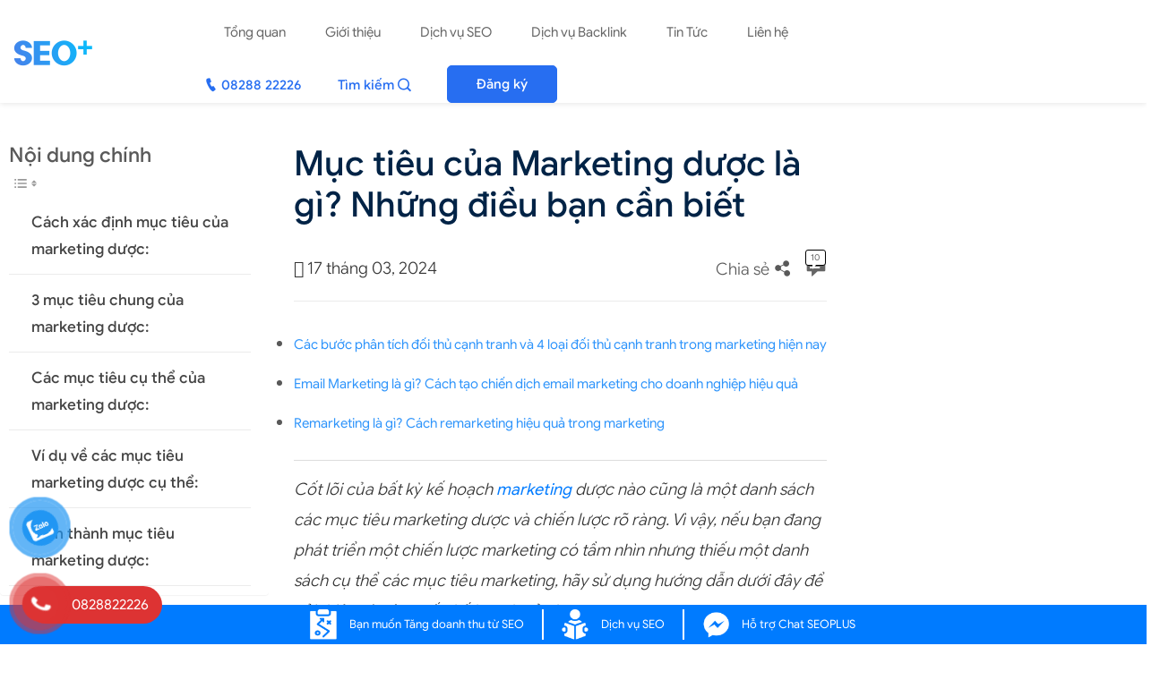

--- FILE ---
content_type: text/html; charset=UTF-8
request_url: https://seoplus.com.vn/muc-tieu-cua-marketing-duoc/
body_size: 38022
content:
<!DOCTYPE html>
    <html lang="VI">
        <head>
            <meta charset="UTF-8">
<!--             <meta name="description" content="Free Web tutorials"> -->
            <meta name="keywords" content="Php, HTML, CSS, JavaScript">
            <meta name="author" content="LTH">
            <meta name="viewport" content="width=device-width, initial-scale=1.0">
            <meta http-equiv="Content-Type" content="text/html; charset=UTF-8">

            <link rel="icon" href="https://seoplus.com.vn/wp-content/uploads/2023/01/logo-seoplus.png" type="image/gif">

            <link href="https://fonts.googleapis.com/css2?family=Roboto:wght@300;400;500;700;900&display=swap" rel="stylesheet">

            
<!-- Tối ưu hóa công cụ tìm kiếm bởi Rank Math PRO - https://rankmath.com/ -->
<title>Mục tiêu của Marketing dược là gì? Những điều bạn cần biết</title>
<meta name="description" content="Mục tiêu của Marketing dược là gì? Những điều bạn cần biết về marketing cho ngành dược vô cùng hiệu quả, hãy cùng tham khảo bài viết này nhé."/>
<meta name="robots" content="follow, index, max-snippet:-1, max-video-preview:-1, max-image-preview:large"/>
<link rel="canonical" href="https://seoplus.com.vn/muc-tieu-cua-marketing-duoc/" />
<meta property="og:locale" content="vi_VN" />
<meta property="og:type" content="article" />
<meta property="og:title" content="Mục tiêu của Marketing dược là gì? Những điều bạn cần biết" />
<meta property="og:description" content="Mục tiêu của Marketing dược là gì? Những điều bạn cần biết về marketing cho ngành dược vô cùng hiệu quả, hãy cùng tham khảo bài viết này nhé." />
<meta property="og:url" content="https://seoplus.com.vn/muc-tieu-cua-marketing-duoc/" />
<meta property="og:site_name" content="SEO PLUS" />
<meta property="article:publisher" content="https://www.facebook.com/Seoplus.com.vn" />
<meta property="article:author" content="https://www.facebook.com/hongkyhandsome" />
<meta property="article:tag" content="MARKETING" />
<meta property="article:section" content="Kiến thức" />
<meta property="og:updated_time" content="2024-05-15T09:31:49+07:00" />
<meta property="og:image" content="https://seoplus.com.vn/wp-content/uploads/2024/03/muc-tieu-cua-Marketing-duoc-1.jpg" />
<meta property="og:image:secure_url" content="https://seoplus.com.vn/wp-content/uploads/2024/03/muc-tieu-cua-Marketing-duoc-1.jpg" />
<meta property="og:image:width" content="600" />
<meta property="og:image:height" content="400" />
<meta property="og:image:alt" content="Mục tiêu của marketing dược" />
<meta property="og:image:type" content="image/jpeg" />
<meta property="article:published_time" content="2024-03-17T23:13:23+07:00" />
<meta property="article:modified_time" content="2024-05-15T09:31:49+07:00" />
<meta name="twitter:card" content="summary_large_image" />
<meta name="twitter:title" content="Mục tiêu của Marketing dược là gì? Những điều bạn cần biết" />
<meta name="twitter:description" content="Mục tiêu của Marketing dược là gì? Những điều bạn cần biết về marketing cho ngành dược vô cùng hiệu quả, hãy cùng tham khảo bài viết này nhé." />
<meta name="twitter:site" content="@https://twitter.com/seoplus5" />
<meta name="twitter:creator" content="@https://twitter.com/seoplus5" />
<meta name="twitter:image" content="https://seoplus.com.vn/wp-content/uploads/2024/03/muc-tieu-cua-Marketing-duoc-1.jpg" />
<meta name="twitter:label1" content="Được viết bởi" />
<meta name="twitter:data1" content="Nguyễn Hồng Kỳ" />
<meta name="twitter:label2" content="Thời gian để đọc" />
<meta name="twitter:data2" content="8 phút" />
<!-- Optimized with WP Meteor v3.4.16 - https://wordpress.org/plugins/wp-meteor/ --><script data-wpmeteor-nooptimize="true" >var _wpmeteor={"exclude":true,"gdpr":true,"rdelay":1000,"preload":true,"elementor-animations":true,"elementor-pp":true,"v":"3.4.16","rest_url":"https:\/\/seoplus.com.vn\/wp-json\/"};(()=>{try{new MutationObserver(function(){}),new Promise(function(){}),Object.assign({},{}),document.fonts.ready.then(function(){})}catch{s="wpmeteordisable=1",i=document.location.href,i.match(/[?&]wpmeteordisable/)||(o="",i.indexOf("?")==-1?i.indexOf("#")==-1?o=i+"?"+s:o=i.replace("#","?"+s+"#"):i.indexOf("#")==-1?o=i+"&"+s:o=i.replace("#","&"+s+"#"),document.location.href=o)}var s,i,o;})();

</script><script data-wpmeteor-nooptimize="true" >(()=>{var v="addEventListener",ue="removeEventListener",p="getAttribute",L="setAttribute",pe="removeAttribute",N="hasAttribute",St="querySelector",F=St+"All",U="appendChild",Q="removeChild",fe="createElement",T="tagName",Ae="getOwnPropertyDescriptor",y="prototype",W="__lookupGetter__",Ee="__lookupSetter__",m="DOMContentLoaded",f="load",B="pageshow",me="error";var d=window,c=document,Te=c.documentElement;var $=console.error;var Ke=!0,X=class{constructor(){this.known=[]}init(){let t,n,s=(r,a)=>{if(Ke&&r&&r.fn&&!r.__wpmeteor){let o=function(i){return i===r?this:(c[v](m,l=>{i.call(c,r,l,"jQueryMock")}),this)};this.known.push([r,r.fn.ready,r.fn.init?.prototype?.ready]),r.fn.ready=o,r.fn.init?.prototype?.ready&&(r.fn.init.prototype.ready=o),r.__wpmeteor=!0}return r};window.jQuery||window.$,Object.defineProperty(window,"jQuery",{get(){return t},set(r){t=s(r,"jQuery")},configurable:!0}),Object.defineProperty(window,"$",{get(){return n},set(r){n=s(r,"$")},configurable:!0})}unmock(){this.known.forEach(([t,n,s])=>{t.fn.ready=n,t.fn.init?.prototype?.ready&&s&&(t.fn.init.prototype.ready=s)}),Ke=!1}};var ge="fpo:first-interaction",he="fpo:replay-captured-events";var Je="fpo:element-loaded",Se="fpo:images-loaded",M="fpo:the-end";var Z="click",V=window,Qe=V.addEventListener.bind(V),Xe=V.removeEventListener.bind(V),Ge="removeAttribute",ve="getAttribute",Gt="setAttribute",Ne=["touchstart","touchmove","touchend","touchcancel","keydown","wheel"],Ze=["mouseover","mouseout",Z],Nt=["touchstart","touchend","touchcancel","mouseover","mouseout",Z],R="data-wpmeteor-";var Ue="dispatchEvent",je=e=>{let t=new MouseEvent(Z,{view:e.view,bubbles:!0,cancelable:!0});return Object.defineProperty(t,"target",{writable:!1,value:e.target}),t},Be=class{static capture(){let t=!1,[,n,s]=`${window.Promise}`.split(/[\s[(){]+/s);if(V["__"+s+n])return;let r=[],a=o=>{if(o.target&&Ue in o.target){if(!o.isTrusted)return;if(o.cancelable&&!Ne.includes(o.type))try{o.preventDefault()}catch{}o.stopImmediatePropagation(),o.type===Z?r.push(je(o)):Nt.includes(o.type)&&r.push(o),o.target[Gt](R+o.type,!0),t||(t=!0,V[Ue](new CustomEvent(ge)))}};V.addEventListener(he,()=>{Ze.forEach(l=>Xe(l,a,{passive:!1,capture:!0})),Ne.forEach(l=>Xe(l,a,{passive:!0,capture:!0}));let o;for(;o=r.shift();){var i=o.target;i[ve](R+"touchstart")&&i[ve](R+"touchend")&&!i[ve](R+Z)?(i[ve](R+"touchmove")||r.push(je(o)),i[Ge](R+"touchstart"),i[Ge](R+"touchend")):i[Ge](R+o.type),i[Ue](o)}}),Ze.forEach(o=>Qe(o,a,{passive:!1,capture:!0})),Ne.forEach(o=>Qe(o,a,{passive:!0,capture:!0}))}};var et=Be;var j=class{constructor(){this.l=[]}emit(t,n=null){this.l[t]&&this.l[t].forEach(s=>s(n))}on(t,n){this.l[t]||=[],this.l[t].push(n)}off(t,n){this.l[t]=(this.l[t]||[]).filter(s=>s!==n)}};var D=new j;var ye=c[fe]("span");ye[L]("id","elementor-device-mode");ye[L]("class","elementor-screen-only");var Ut=!1,tt=()=>(Ut||c.body[U](ye),getComputedStyle(ye,":after").content.replace(/"/g,""));var rt=e=>e[p]("class")||"",nt=(e,t)=>e[L]("class",t),st=()=>{d[v](f,function(){let e=tt(),t=Math.max(Te.clientWidth||0,d.innerWidth||0),n=Math.max(Te.clientHeight||0,d.innerHeight||0),s=["_animation_"+e,"animation_"+e,"_animation","_animation","animation"];Array.from(c[F](".elementor-invisible")).forEach(r=>{let a=r.getBoundingClientRect();if(a.top+d.scrollY<=n&&a.left+d.scrollX<t)try{let i=JSON.parse(r[p]("data-settings"));if(i.trigger_source)return;let l=i._animation_delay||i.animation_delay||0,u,E;for(var o=0;o<s.length;o++)if(i[s[o]]){E=s[o],u=i[E];break}if(u){let q=rt(r),J=u==="none"?q:q+" animated "+u,At=setTimeout(()=>{nt(r,J.replace(/\belementor-invisible\b/,"")),s.forEach(Tt=>delete i[Tt]),r[L]("data-settings",JSON.stringify(i))},l);D.on("fi",()=>{clearTimeout(At),nt(r,rt(r).replace(new RegExp("\b"+u+"\b"),""))})}}catch(i){console.error(i)}})})};var ot="data-in-mega_smartmenus",it=()=>{let e=c[fe]("div");e.innerHTML='<span class="sub-arrow --wp-meteor"><i class="fa" aria-hidden="true"></i></span>';let t=e.firstChild,n=s=>{let r=[];for(;s=s.previousElementSibling;)r.push(s);return r};c[v](m,function(){Array.from(c[F](".pp-advanced-menu ul")).forEach(s=>{if(s[p](ot))return;(s[p]("class")||"").match(/\bmega-menu\b/)&&s[F]("ul").forEach(o=>{o[L](ot,!0)});let r=n(s),a=r.filter(o=>o).filter(o=>o[T]==="A").pop();if(a||(a=r.map(o=>Array.from(o[F]("a"))).filter(o=>o).flat().pop()),a){let o=t.cloneNode(!0);a[U](o),new MutationObserver(l=>{l.forEach(({addedNodes:u})=>{u.forEach(E=>{if(E.nodeType===1&&E[T]==="SPAN")try{a[Q](o)}catch{}})})}).observe(a,{childList:!0})}})})};var w="readystatechange",A="message";var Y="SCRIPT",g="data-wpmeteor-",b=Object.defineProperty,Ve=Object.defineProperties,P="javascript/blocked",Pe=/^\s*(application|text)\/javascript|module\s*$/i,mt="requestAnimationFrame",gt="requestIdleCallback",ie="setTimeout",Ie="__dynamic",I=d.constructor.name+"::",ce=c.constructor.name+"::",ht=function(e,t){t=t||d;for(var n=0;n<this.length;n++)e.call(t,this[n],n,this)};"NodeList"in d&&!NodeList[y].forEach&&(NodeList[y].forEach=ht);"HTMLCollection"in d&&!HTMLCollection[y].forEach&&(HTMLCollection[y].forEach=ht);_wpmeteor["elementor-animations"]&&st(),_wpmeteor["elementor-pp"]&&it();var _e=[],Le=[],ee=[],se=!1,k=[],h={},He=!1,Bt=0,H=c.visibilityState==="visible"?d[mt]:d[ie],vt=d[gt]||H;c[v]("visibilitychange",()=>{H=c.visibilityState==="visible"?d[mt]:d[ie],vt=d[gt]||H});var C=d[ie],De,z=["src","type"],x=Object,te="definePropert";x[te+"y"]=(e,t,n)=>{if(e===d&&["jQuery","onload"].indexOf(t)>=0||(e===c||e===c.body)&&["readyState","write","writeln","on"+w].indexOf(t)>=0)return["on"+w,"on"+f].indexOf(t)&&n.set&&(h["on"+w]=h["on"+w]||[],h["on"+w].push(n.set)),e;if(e instanceof HTMLScriptElement&&z.indexOf(t)>=0){if(!e[t+"__def"]){let s=x[Ae](e,t);b(e,t,{set(r){return e[t+"__set"]?e[t+"__set"].call(e,r):s.set.call(e,r)},get(){return e[t+"__get"]?e[t+"__get"].call(e):s.get.call(e)}}),e[t+"__def"]=!0}return n.get&&(e[t+"__get"]=n.get),n.set&&(e[t+"__set"]=n.set),e}return b(e,t,n)};x[te+"ies"]=(e,t)=>{for(let n in t)x[te+"y"](e,n,t[n]);for(let n of x.getOwnPropertySymbols(t))x[te+"y"](e,n,t[n]);return e};var qe=EventTarget[y][v],yt=EventTarget[y][ue],ae=qe.bind(c),Ct=yt.bind(c),G=qe.bind(d),_t=yt.bind(d),Lt=Document[y].createElement,le=Lt.bind(c),de=c.__proto__[W]("readyState").bind(c),ct="loading";b(c,"readyState",{get(){return ct},set(e){return ct=e}});var at=e=>k.filter(([t,,n],s)=>{if(!(e.indexOf(t.type)<0)){n||(n=t.target);try{let r=n.constructor.name+"::"+t.type;for(let a=0;a<h[r].length;a++)if(h[r][a]){let o=r+"::"+s+"::"+a;if(!xe[o])return!0}}catch{}}}).length,oe,xe={},K=e=>{k.forEach(([t,n,s],r)=>{if(!(e.indexOf(t.type)<0)){s||(s=t.target);try{let a=s.constructor.name+"::"+t.type;if((h[a]||[]).length)for(let o=0;o<h[a].length;o++){let i=h[a][o];if(i){let l=a+"::"+r+"::"+o;if(!xe[l]){xe[l]=!0,c.readyState=n,oe=a;try{Bt++,!i[y]||i[y].constructor===i?i.bind(s)(t):i(t)}catch(u){$(u,i)}oe=null}}}}catch(a){$(a)}}})};ae(m,e=>{k.push([new e.constructor(m,e),de(),c])});ae(w,e=>{k.push([new e.constructor(w,e),de(),c])});G(m,e=>{k.push([new e.constructor(m,e),de(),d])});G(f,e=>{He=!0,k.push([new e.constructor(f,e),de(),d]),O||K([m,w,A,f,B])});G(B,e=>{k.push([new e.constructor(B,e),de(),d]),O||K([m,w,A,f,B])});var wt=e=>{k.push([e,c.readyState,d])},Ot=d[W]("onmessage"),Rt=d[Ee]("onmessage"),Pt=()=>{_t(A,wt),(h[I+"message"]||[]).forEach(e=>{G(A,e)}),b(d,"onmessage",{get:Ot,set:Rt})};G(A,wt);var Dt=new X;Dt.init();var Fe=()=>{!O&&!se&&(O=!0,c.readyState="loading",H($e),H(S)),He||G(f,()=>{Fe()})};G(ge,()=>{Fe()});D.on(Se,()=>{Fe()});_wpmeteor.rdelay>=0&&et.capture();var re=[-1],Ce=e=>{re=re.filter(t=>t!==e.target),re.length||C(D.emit.bind(D,M))};var O=!1,S=()=>{let e=_e.shift();if(e)e[p](g+"src")?e[N]("async")||e[Ie]?(e.isConnected&&(re.push(e),setTimeout(Ce,1e3,{target:e})),Oe(e,Ce),C(S)):Oe(e,C.bind(null,S)):(e.origtype==P&&Oe(e),C(S));else if(Le.length)_e.push(...Le),Le.length=0,C(S);else if(at([m,w,A]))K([m,w,A]),C(S);else if(He)if(at([f,B,A]))K([f,B,A]),C(S);else if(re.length>1)vt(S);else if(ee.length)_e.push(...ee),ee.length=0,C(S);else{if(d.RocketLazyLoadScripts)try{RocketLazyLoadScripts.run()}catch(t){$(t)}c.readyState="complete",Pt(),Dt.unmock(),O=!1,se=!0,d[ie](()=>Ce({target:-1}))}else O=!1},xt=e=>{let t=le(Y),n=e.attributes;for(var s=n.length-1;s>=0;s--)n[s].name.startsWith(g)||t[L](n[s].name,n[s].value);let r=e[p](g+"type");r?t.type=r:t.type="text/javascript",(e.textContent||"").match(/^\s*class RocketLazyLoadScripts/)?t.textContent=e.textContent.replace(/^\s*class\s*RocketLazyLoadScripts/,"window.RocketLazyLoadScripts=class").replace("RocketLazyLoadScripts.run();",""):t.textContent=e.textContent;for(let a of["onload","onerror","onreadystatechange"])e[a]&&(t[a]=e[a]);return t},Oe=(e,t)=>{let n=e[p](g+"src");if(n){let s=qe.bind(e);e.isConnected&&t&&(s(f,t),s(me,t)),e.origtype=e[p](g+"type")||"text/javascript",e.origsrc=n,(!e.isConnected||e[N]("nomodule")||e.type&&!Pe.test(e.type))&&t&&t(new Event(f,{target:e}))}else e.origtype===P?(e.origtype=e[p](g+"type")||"text/javascript",e[pe]("integrity"),e.textContent=e.textContent+`
`):t&&t(new Event(f,{target:e}))},We=(e,t)=>{let n=(h[e]||[]).indexOf(t);if(n>=0)return h[e][n]=void 0,!0},lt=(e,t,...n)=>{if("HTMLDocument::"+m==oe&&e===m&&!t.toString().match(/jQueryMock/)){D.on(M,c[v].bind(c,e,t,...n));return}if(t&&(e===m||e===w)){let s=ce+e;h[s]=h[s]||[],h[s].push(t),se&&K([e]);return}return ae(e,t,...n)},dt=(e,t,...n)=>{if(e===m){let s=ce+e;We(s,t)}return Ct(e,t,...n)};Ve(c,{[v]:{get(){return lt},set(){return lt}},[ue]:{get(){return dt},set(){return dt}}});var ne=c.createDocumentFragment(),$e=()=>{ne.hasChildNodes()&&(c.head[U](ne),ne=c.createDocumentFragment())},ut={},we=e=>{if(e)try{let t=new URL(e,c.location.href),n=t.origin;if(n&&!ut[n]&&c.location.host!==t.host){let s=le("link");s.rel="preconnect",s.href=n,ne[U](s),ut[n]=!0,O&&H($e)}}catch{}},be={},kt=(e,t,n,s)=>{let r=le("link");r.rel=t?"modulepre"+f:"pre"+f,r.as="script",n&&r[L]("crossorigin",n),s&&r[L]("integrity",s);try{e=new URL(e,c.location.href).href}catch{}r.href=e,ne[U](r),be[e]=!0,O&&H($e)},ke=function(...e){let t=le(...e);if(!e||e[0].toUpperCase()!==Y||!O)return t;let n=t[L].bind(t),s=t[p].bind(t),r=t[pe].bind(t),a=t[N].bind(t),o=t[W]("attributes").bind(t);return z.forEach(i=>{let l=t[W](i).bind(t),u=t[Ee](i).bind(t);x[te+"y"](t,i,{set(E){return i==="type"&&E&&!Pe.test(E)?n(i,E):((i==="src"&&E||i==="type"&&E&&t.origsrc)&&n("type",P),E?n(g+i,E):r(g+i))},get(){let E=t[p](g+i);if(i==="src")try{return new URL(E,c.location.href).href}catch{}return E}}),b(t,"orig"+i,{set(E){return u(E)},get(){return l()}})}),t[L]=function(i,l){if(z.includes(i))return i==="type"&&l&&!Pe.test(l)?n(i,l):((i==="src"&&l||i==="type"&&l&&t.origsrc)&&n("type",P),l?n(g+i,l):r(g+i));n(i,l)},t[p]=function(i){let l=z.indexOf(i)>=0?s(g+i):s(i);if(i==="src")try{return new URL(l,c.location.href).href}catch{}return l},t[N]=function(i){return z.indexOf(i)>=0?a(g+i):a(i)},b(t,"attributes",{get(){return[...o()].filter(l=>l.name!=="type").map(l=>({name:l.name.match(new RegExp(g))?l.name.replace(g,""):l.name,value:l.value}))}}),t[Ie]=!0,t};Object.defineProperty(Document[y],"createElement",{set(e){e!==ke&&(De=e)},get(){return De||ke}});var Re=new Set,ze=new MutationObserver(e=>{e.forEach(({removedNodes:t,addedNodes:n,target:s})=>{t.forEach(r=>{r.nodeType===1&&Y===r[T]&&"origtype"in r&&Re.delete(r)}),n.forEach(r=>{if(r.nodeType===1)if(Y===r[T]){if("origtype"in r){if(r.origtype!==P)return}else if(r[p]("type")!==P)return;"origtype"in r||z.forEach(o=>{let i=r[W](o).bind(r),l=r[Ee](o).bind(r);b(r,"orig"+o,{set(u){return l(u)},get(){return i()}})});let a=r[p](g+"src");if(Re.has(r)&&$("Inserted twice",r),r.parentNode){Re.add(r);let o=r[p](g+"type");(a||"").match(/\/gtm.js\?/)||r[N]("async")||r[Ie]?(ee.push(r),we(a)):r[N]("defer")||o==="module"?(Le.push(r),we(a)):(a&&!r[N]("nomodule")&&!be[a]&&kt(a,o==="module",r[N]("crossorigin")&&r[p]("crossorigin"),r[p]("integrity")),_e.push(r))}else r[v](f,o=>o.target.parentNode[Q](o.target)),r[v](me,o=>o.target.parentNode[Q](o.target)),s[U](r)}else r[T]==="LINK"&&r[p]("as")==="script"&&(be[r[p]("href")]=!0)})})}),bt={childList:!0,subtree:!0};ze.observe(c.documentElement,bt);var Mt=HTMLElement[y].attachShadow;HTMLElement[y].attachShadow=function(e){let t=Mt.call(this,e);return e.mode==="open"&&ze.observe(t,bt),t};(()=>{let e=x[Ae](HTMLIFrameElement[y],"src");b(HTMLIFrameElement[y],"src",{get(){return this.dataset.fpoSrc?this.dataset.fpoSrc:e.get.call(this)},set(t){delete this.dataset.fpoSrc,e.set.call(this,t)}})})();D.on(M,()=>{(!De||De===ke)&&(Document[y].createElement=Lt,ze.disconnect()),dispatchEvent(new CustomEvent(he)),dispatchEvent(new CustomEvent(M))});var Me=e=>{let t,n;!c.currentScript||!c.currentScript.parentNode?(t=c.body,n=t.lastChild):(n=c.currentScript,t=n.parentNode);try{let s=le("div");s.innerHTML=e,Array.from(s.childNodes).forEach(r=>{r.nodeName===Y?t.insertBefore(xt(r),n):t.insertBefore(r,n)})}catch(s){$(s)}},pt=e=>Me(e+`
`);Ve(c,{write:{get(){return Me},set(e){return Me=e}},writeln:{get(){return pt},set(e){return pt=e}}});var ft=(e,t,...n)=>{if(I+m==oe&&e===m&&!t.toString().match(/jQueryMock/)){D.on(M,d[v].bind(d,e,t,...n));return}if(I+f==oe&&e===f){D.on(M,d[v].bind(d,e,t,...n));return}if(t&&(e===f||e===B||e===m||e===A&&!se)){let s=e===m?ce+e:I+e;h[s]=h[s]||[],h[s].push(t),se&&K([e]);return}return G(e,t,...n)},Et=(e,t,...n)=>{if(e===f||e===m||e===B){let s=e===m?ce+e:I+e;We(s,t)}return _t(e,t,...n)};Ve(d,{[v]:{get(){return ft},set(){return ft}},[ue]:{get(){return Et},set(){return Et}}});var Ye=e=>{let t;return{get(){return t},set(n){return t&&We(e,n),h[e]=h[e]||[],h[e].push(n),t=n}}};G(Je,e=>{let{target:t,event:n}=e.detail,s=t===d?c.body:t,r=s[p](g+"on"+n.type);s[pe](g+"on"+n.type);try{let a=new Function("event",r);t===d?d[v](f,a.bind(t,n)):a.call(t,n)}catch(a){console.err(a)}});{let e=Ye(I+f);b(d,"onload",e),ae(m,()=>{b(c.body,"onload",e)})}b(c,"onreadystatechange",Ye(ce+w));b(d,"onmessage",Ye(I+A));(()=>{let e=d.innerHeight,t=d.innerWidth,n=r=>{let o={"4g":1250,"3g":2500,"2g":2500}[(navigator.connection||{}).effectiveType]||0,i=r.getBoundingClientRect(),l={top:-1*e-o,left:-1*t-o,bottom:e+o,right:t+o};return!(i.left>=l.right||i.right<=l.left||i.top>=l.bottom||i.bottom<=l.top)},s=(r=!0)=>{let a=1,o=-1,i={},l=()=>{o++,--a||d[ie](D.emit.bind(D,Se),_wpmeteor.rdelay)};Array.from(c.getElementsByTagName("*")).forEach(u=>{let E,q,J;if(u[T]==="IMG"){let _=u.currentSrc||u.src;_&&!i[_]&&!_.match(/^data:/i)&&((u.loading||"").toLowerCase()!=="lazy"||n(u))&&(E=_)}else if(u[T]===Y)we(u[p](g+"src"));else if(u[T]==="LINK"&&u[p]("as")==="script"&&["pre"+f,"modulepre"+f].indexOf(u[p]("rel"))>=0)be[u[p]("href")]=!0;else if((q=d.getComputedStyle(u))&&(J=(q.backgroundImage||"").match(/^url\s*\((.*?)\)/i))&&(J||[]).length){let _=J[0].slice(4,-1).replace(/"/g,"");!i[_]&&!_.match(/^data:/i)&&(E=_)}if(E){i[E]=!0;let _=new Image;r&&(a++,_[v](f,l),_[v](me,l)),_.src=E}}),c.fonts.ready.then(()=>{l()})};_wpmeteor.rdelay===0?ae(m,s):G(f,s)})();})();
//1.0.42

</script><script type="application/ld+json" class="rank-math-schema-pro">{"@context":"https://schema.org","@graph":[{"@type":["Person","Organization"],"@id":"https://seoplus.com.vn/#person","name":"T\u01b0 v\u1ea5n gi\u1ea3i ph\u00e1p SEO t\u1ed5ng th\u1ec3 Top #1 Google | Uy t\u00edn &amp; Hi\u1ec7u qu\u1ea3","sameAs":["https://www.facebook.com/Seoplus.com.vn","https://twitter.com/https://twitter.com/seoplus5"],"logo":{"@type":"ImageObject","@id":"https://seoplus.com.vn/#logo","url":"https://seoplus.com.vn/wp-content/uploads/2022/04/seoplus-to.png","contentUrl":"https://seoplus.com.vn/wp-content/uploads/2022/04/seoplus-to.png","caption":"SEO PLUS","inLanguage":"vi","width":"1920","height":"648"},"image":{"@type":"ImageObject","@id":"https://seoplus.com.vn/#logo","url":"https://seoplus.com.vn/wp-content/uploads/2022/04/seoplus-to.png","contentUrl":"https://seoplus.com.vn/wp-content/uploads/2022/04/seoplus-to.png","caption":"SEO PLUS","inLanguage":"vi","width":"1920","height":"648"}},{"@type":"WebSite","@id":"https://seoplus.com.vn/#website","url":"https://seoplus.com.vn","name":"SEO PLUS","publisher":{"@id":"https://seoplus.com.vn/#person"},"inLanguage":"vi"},{"@type":"ImageObject","@id":"https://seoplus.com.vn/wp-content/uploads/2024/03/muc-tieu-cua-Marketing-duoc-1.jpg","url":"https://seoplus.com.vn/wp-content/uploads/2024/03/muc-tieu-cua-Marketing-duoc-1.jpg","width":"600","height":"400","caption":"M\u1ee5c ti\u00eau c\u1ee7a marketing d\u01b0\u1ee3c","inLanguage":"vi"},{"@type":"BreadcrumbList","@id":"https://seoplus.com.vn/muc-tieu-cua-marketing-duoc/#breadcrumb","itemListElement":[{"@type":"ListItem","position":"1","item":{"@id":"https://seoplus.com.vn","name":"Trang ch\u1ee7"}},{"@type":"ListItem","position":"2","item":{"@id":"https://seoplus.com.vn/muc-tieu-cua-marketing-duoc/","name":"M\u1ee5c ti\u00eau c\u1ee7a Marketing d\u01b0\u1ee3c l\u00e0 g\u00ec? Nh\u1eefng \u0111i\u1ec1u b\u1ea1n c\u1ea7n bi\u1ebft"}}]},{"@type":"WebPage","@id":"https://seoplus.com.vn/muc-tieu-cua-marketing-duoc/#webpage","url":"https://seoplus.com.vn/muc-tieu-cua-marketing-duoc/","name":"M\u1ee5c ti\u00eau c\u1ee7a Marketing d\u01b0\u1ee3c l\u00e0 g\u00ec? Nh\u1eefng \u0111i\u1ec1u b\u1ea1n c\u1ea7n bi\u1ebft","datePublished":"2024-03-17T23:13:23+07:00","dateModified":"2024-05-15T09:31:49+07:00","isPartOf":{"@id":"https://seoplus.com.vn/#website"},"primaryImageOfPage":{"@id":"https://seoplus.com.vn/wp-content/uploads/2024/03/muc-tieu-cua-Marketing-duoc-1.jpg"},"inLanguage":"vi","breadcrumb":{"@id":"https://seoplus.com.vn/muc-tieu-cua-marketing-duoc/#breadcrumb"}},{"@type":"Person","@id":"https://seoplus.com.vn/author/nguyen-hong-ky/","name":"Nguy\u1ec5n H\u1ed3ng K\u1ef3","description":"Nh\u00e0 ph\u00e1t tri\u1ec3n Digital Marketing, Website cho c\u00e1c doanh nghi\u1ec7p l\u1edbn, nh\u1ecf. Nghi\u00ean c\u1ee9u v\u00e0 ph\u00e1t tri\u1ec3n c\u00e1c k\u00eanh Marketing online nh\u01b0: SEO, Content, Adwords, Plan...","url":"https://seoplus.com.vn/author/nguyen-hong-ky/","image":{"@type":"ImageObject","@id":"https://secure.gravatar.com/avatar/d7b1c7d9734809ed3ed28cdcfbd79432649dbc3b24bd744eb9e6e137bc403e8e?s=96&amp;r=g","url":"https://secure.gravatar.com/avatar/d7b1c7d9734809ed3ed28cdcfbd79432649dbc3b24bd744eb9e6e137bc403e8e?s=96&amp;r=g","caption":"Nguy\u1ec5n H\u1ed3ng K\u1ef3","inLanguage":"vi"},"sameAs":["https://seoplus.com.vn/","https://www.facebook.com/hongkyhandsome"]},{"@type":"NewsArticle","headline":"M\u1ee5c ti\u00eau c\u1ee7a Marketing d\u01b0\u1ee3c l\u00e0 g\u00ec? Nh\u1eefng \u0111i\u1ec1u b\u1ea1n c\u1ea7n bi\u1ebft","keywords":"M\u1ee5c ti\u00eau c\u1ee7a Marketing d\u01b0\u1ee3c,marketing d\u01b0\u1ee3c l\u00e0 g\u00ec,marketing d\u01b0\u1ee3c","datePublished":"2024-03-17T23:13:23+07:00","dateModified":"2024-05-15T09:31:49+07:00","author":{"@id":"https://seoplus.com.vn/author/nguyen-hong-ky/","name":"Nguy\u1ec5n H\u1ed3ng K\u1ef3"},"publisher":{"@id":"https://seoplus.com.vn/#person"},"description":"M\u1ee5c ti\u00eau c\u1ee7a Marketing d\u01b0\u1ee3c l\u00e0 g\u00ec? Nh\u1eefng \u0111i\u1ec1u b\u1ea1n c\u1ea7n bi\u1ebft v\u1ec1 marketing cho ng\u00e0nh d\u01b0\u1ee3c v\u00f4 c\u00f9ng hi\u1ec7u qu\u1ea3, h\u00e3y c\u00f9ng tham kh\u1ea3o b\u00e0i vi\u1ebft n\u00e0y nh\u00e9.","copyrightYear":"2024","copyrightHolder":{"@id":"https://seoplus.com.vn/#person"},"name":"M\u1ee5c ti\u00eau c\u1ee7a Marketing d\u01b0\u1ee3c l\u00e0 g\u00ec? Nh\u1eefng \u0111i\u1ec1u b\u1ea1n c\u1ea7n bi\u1ebft","@id":"https://seoplus.com.vn/muc-tieu-cua-marketing-duoc/#richSnippet","isPartOf":{"@id":"https://seoplus.com.vn/muc-tieu-cua-marketing-duoc/#webpage"},"image":{"@id":"https://seoplus.com.vn/wp-content/uploads/2024/03/muc-tieu-cua-Marketing-duoc-1.jpg"},"inLanguage":"vi","mainEntityOfPage":{"@id":"https://seoplus.com.vn/muc-tieu-cua-marketing-duoc/#webpage"}}]}</script>
<!-- /Plugin SEO WordPress Rank Math -->

<link rel="alternate" title="oNhúng (JSON)" type="application/json+oembed" href="https://seoplus.com.vn/wp-json/oembed/1.0/embed?url=https%3A%2F%2Fseoplus.com.vn%2Fmuc-tieu-cua-marketing-duoc%2F" />
<link rel="alternate" title="oNhúng (XML)" type="text/xml+oembed" href="https://seoplus.com.vn/wp-json/oembed/1.0/embed?url=https%3A%2F%2Fseoplus.com.vn%2Fmuc-tieu-cua-marketing-duoc%2F&#038;format=xml" />
<style id='wp-img-auto-sizes-contain-inline-css' type='text/css'>
img:is([sizes=auto i],[sizes^="auto," i]){contain-intrinsic-size:3000px 1500px}
/*# sourceURL=wp-img-auto-sizes-contain-inline-css */
</style>
<link rel='stylesheet' id='css-styles-css' href='https://seoplus.com.vn/wp-content/themes/gco-seoplus/style.css?ver=1693038772' type='text/css' media='all' />
<link rel='stylesheet' id='wp-block-library-css' href='https://seoplus.com.vn/wp-includes/css/dist/block-library/style.min.css?ver=6.9' type='text/css' media='all' />
<style id='global-styles-inline-css' type='text/css'>
:root{--wp--preset--aspect-ratio--square: 1;--wp--preset--aspect-ratio--4-3: 4/3;--wp--preset--aspect-ratio--3-4: 3/4;--wp--preset--aspect-ratio--3-2: 3/2;--wp--preset--aspect-ratio--2-3: 2/3;--wp--preset--aspect-ratio--16-9: 16/9;--wp--preset--aspect-ratio--9-16: 9/16;--wp--preset--color--black: #000000;--wp--preset--color--cyan-bluish-gray: #abb8c3;--wp--preset--color--white: #ffffff;--wp--preset--color--pale-pink: #f78da7;--wp--preset--color--vivid-red: #cf2e2e;--wp--preset--color--luminous-vivid-orange: #ff6900;--wp--preset--color--luminous-vivid-amber: #fcb900;--wp--preset--color--light-green-cyan: #7bdcb5;--wp--preset--color--vivid-green-cyan: #00d084;--wp--preset--color--pale-cyan-blue: #8ed1fc;--wp--preset--color--vivid-cyan-blue: #0693e3;--wp--preset--color--vivid-purple: #9b51e0;--wp--preset--gradient--vivid-cyan-blue-to-vivid-purple: linear-gradient(135deg,rgb(6,147,227) 0%,rgb(155,81,224) 100%);--wp--preset--gradient--light-green-cyan-to-vivid-green-cyan: linear-gradient(135deg,rgb(122,220,180) 0%,rgb(0,208,130) 100%);--wp--preset--gradient--luminous-vivid-amber-to-luminous-vivid-orange: linear-gradient(135deg,rgb(252,185,0) 0%,rgb(255,105,0) 100%);--wp--preset--gradient--luminous-vivid-orange-to-vivid-red: linear-gradient(135deg,rgb(255,105,0) 0%,rgb(207,46,46) 100%);--wp--preset--gradient--very-light-gray-to-cyan-bluish-gray: linear-gradient(135deg,rgb(238,238,238) 0%,rgb(169,184,195) 100%);--wp--preset--gradient--cool-to-warm-spectrum: linear-gradient(135deg,rgb(74,234,220) 0%,rgb(151,120,209) 20%,rgb(207,42,186) 40%,rgb(238,44,130) 60%,rgb(251,105,98) 80%,rgb(254,248,76) 100%);--wp--preset--gradient--blush-light-purple: linear-gradient(135deg,rgb(255,206,236) 0%,rgb(152,150,240) 100%);--wp--preset--gradient--blush-bordeaux: linear-gradient(135deg,rgb(254,205,165) 0%,rgb(254,45,45) 50%,rgb(107,0,62) 100%);--wp--preset--gradient--luminous-dusk: linear-gradient(135deg,rgb(255,203,112) 0%,rgb(199,81,192) 50%,rgb(65,88,208) 100%);--wp--preset--gradient--pale-ocean: linear-gradient(135deg,rgb(255,245,203) 0%,rgb(182,227,212) 50%,rgb(51,167,181) 100%);--wp--preset--gradient--electric-grass: linear-gradient(135deg,rgb(202,248,128) 0%,rgb(113,206,126) 100%);--wp--preset--gradient--midnight: linear-gradient(135deg,rgb(2,3,129) 0%,rgb(40,116,252) 100%);--wp--preset--font-size--small: 13px;--wp--preset--font-size--medium: 20px;--wp--preset--font-size--large: 36px;--wp--preset--font-size--x-large: 42px;--wp--preset--spacing--20: 0.44rem;--wp--preset--spacing--30: 0.67rem;--wp--preset--spacing--40: 1rem;--wp--preset--spacing--50: 1.5rem;--wp--preset--spacing--60: 2.25rem;--wp--preset--spacing--70: 3.38rem;--wp--preset--spacing--80: 5.06rem;--wp--preset--shadow--natural: 6px 6px 9px rgba(0, 0, 0, 0.2);--wp--preset--shadow--deep: 12px 12px 50px rgba(0, 0, 0, 0.4);--wp--preset--shadow--sharp: 6px 6px 0px rgba(0, 0, 0, 0.2);--wp--preset--shadow--outlined: 6px 6px 0px -3px rgb(255, 255, 255), 6px 6px rgb(0, 0, 0);--wp--preset--shadow--crisp: 6px 6px 0px rgb(0, 0, 0);}:where(.is-layout-flex){gap: 0.5em;}:where(.is-layout-grid){gap: 0.5em;}body .is-layout-flex{display: flex;}.is-layout-flex{flex-wrap: wrap;align-items: center;}.is-layout-flex > :is(*, div){margin: 0;}body .is-layout-grid{display: grid;}.is-layout-grid > :is(*, div){margin: 0;}:where(.wp-block-columns.is-layout-flex){gap: 2em;}:where(.wp-block-columns.is-layout-grid){gap: 2em;}:where(.wp-block-post-template.is-layout-flex){gap: 1.25em;}:where(.wp-block-post-template.is-layout-grid){gap: 1.25em;}.has-black-color{color: var(--wp--preset--color--black) !important;}.has-cyan-bluish-gray-color{color: var(--wp--preset--color--cyan-bluish-gray) !important;}.has-white-color{color: var(--wp--preset--color--white) !important;}.has-pale-pink-color{color: var(--wp--preset--color--pale-pink) !important;}.has-vivid-red-color{color: var(--wp--preset--color--vivid-red) !important;}.has-luminous-vivid-orange-color{color: var(--wp--preset--color--luminous-vivid-orange) !important;}.has-luminous-vivid-amber-color{color: var(--wp--preset--color--luminous-vivid-amber) !important;}.has-light-green-cyan-color{color: var(--wp--preset--color--light-green-cyan) !important;}.has-vivid-green-cyan-color{color: var(--wp--preset--color--vivid-green-cyan) !important;}.has-pale-cyan-blue-color{color: var(--wp--preset--color--pale-cyan-blue) !important;}.has-vivid-cyan-blue-color{color: var(--wp--preset--color--vivid-cyan-blue) !important;}.has-vivid-purple-color{color: var(--wp--preset--color--vivid-purple) !important;}.has-black-background-color{background-color: var(--wp--preset--color--black) !important;}.has-cyan-bluish-gray-background-color{background-color: var(--wp--preset--color--cyan-bluish-gray) !important;}.has-white-background-color{background-color: var(--wp--preset--color--white) !important;}.has-pale-pink-background-color{background-color: var(--wp--preset--color--pale-pink) !important;}.has-vivid-red-background-color{background-color: var(--wp--preset--color--vivid-red) !important;}.has-luminous-vivid-orange-background-color{background-color: var(--wp--preset--color--luminous-vivid-orange) !important;}.has-luminous-vivid-amber-background-color{background-color: var(--wp--preset--color--luminous-vivid-amber) !important;}.has-light-green-cyan-background-color{background-color: var(--wp--preset--color--light-green-cyan) !important;}.has-vivid-green-cyan-background-color{background-color: var(--wp--preset--color--vivid-green-cyan) !important;}.has-pale-cyan-blue-background-color{background-color: var(--wp--preset--color--pale-cyan-blue) !important;}.has-vivid-cyan-blue-background-color{background-color: var(--wp--preset--color--vivid-cyan-blue) !important;}.has-vivid-purple-background-color{background-color: var(--wp--preset--color--vivid-purple) !important;}.has-black-border-color{border-color: var(--wp--preset--color--black) !important;}.has-cyan-bluish-gray-border-color{border-color: var(--wp--preset--color--cyan-bluish-gray) !important;}.has-white-border-color{border-color: var(--wp--preset--color--white) !important;}.has-pale-pink-border-color{border-color: var(--wp--preset--color--pale-pink) !important;}.has-vivid-red-border-color{border-color: var(--wp--preset--color--vivid-red) !important;}.has-luminous-vivid-orange-border-color{border-color: var(--wp--preset--color--luminous-vivid-orange) !important;}.has-luminous-vivid-amber-border-color{border-color: var(--wp--preset--color--luminous-vivid-amber) !important;}.has-light-green-cyan-border-color{border-color: var(--wp--preset--color--light-green-cyan) !important;}.has-vivid-green-cyan-border-color{border-color: var(--wp--preset--color--vivid-green-cyan) !important;}.has-pale-cyan-blue-border-color{border-color: var(--wp--preset--color--pale-cyan-blue) !important;}.has-vivid-cyan-blue-border-color{border-color: var(--wp--preset--color--vivid-cyan-blue) !important;}.has-vivid-purple-border-color{border-color: var(--wp--preset--color--vivid-purple) !important;}.has-vivid-cyan-blue-to-vivid-purple-gradient-background{background: var(--wp--preset--gradient--vivid-cyan-blue-to-vivid-purple) !important;}.has-light-green-cyan-to-vivid-green-cyan-gradient-background{background: var(--wp--preset--gradient--light-green-cyan-to-vivid-green-cyan) !important;}.has-luminous-vivid-amber-to-luminous-vivid-orange-gradient-background{background: var(--wp--preset--gradient--luminous-vivid-amber-to-luminous-vivid-orange) !important;}.has-luminous-vivid-orange-to-vivid-red-gradient-background{background: var(--wp--preset--gradient--luminous-vivid-orange-to-vivid-red) !important;}.has-very-light-gray-to-cyan-bluish-gray-gradient-background{background: var(--wp--preset--gradient--very-light-gray-to-cyan-bluish-gray) !important;}.has-cool-to-warm-spectrum-gradient-background{background: var(--wp--preset--gradient--cool-to-warm-spectrum) !important;}.has-blush-light-purple-gradient-background{background: var(--wp--preset--gradient--blush-light-purple) !important;}.has-blush-bordeaux-gradient-background{background: var(--wp--preset--gradient--blush-bordeaux) !important;}.has-luminous-dusk-gradient-background{background: var(--wp--preset--gradient--luminous-dusk) !important;}.has-pale-ocean-gradient-background{background: var(--wp--preset--gradient--pale-ocean) !important;}.has-electric-grass-gradient-background{background: var(--wp--preset--gradient--electric-grass) !important;}.has-midnight-gradient-background{background: var(--wp--preset--gradient--midnight) !important;}.has-small-font-size{font-size: var(--wp--preset--font-size--small) !important;}.has-medium-font-size{font-size: var(--wp--preset--font-size--medium) !important;}.has-large-font-size{font-size: var(--wp--preset--font-size--large) !important;}.has-x-large-font-size{font-size: var(--wp--preset--font-size--x-large) !important;}
/*# sourceURL=global-styles-inline-css */
</style>

<style id='classic-theme-styles-inline-css' type='text/css'>
/*! This file is auto-generated */
.wp-block-button__link{color:#fff;background-color:#32373c;border-radius:9999px;box-shadow:none;text-decoration:none;padding:calc(.667em + 2px) calc(1.333em + 2px);font-size:1.125em}.wp-block-file__button{background:#32373c;color:#fff;text-decoration:none}
/*# sourceURL=/wp-includes/css/classic-themes.min.css */
</style>
<link rel='stylesheet' id='contact-form-7-css' href='https://seoplus.com.vn/wp-content/plugins/contact-form-7/includes/css/styles.css?ver=6.1' type='text/css' media='all' />
<link rel='stylesheet' id='pzf-style-css' href='https://seoplus.com.vn/wp-content/plugins/button-contact-vr/legacy/css/style.css?ver=1' type='text/css' media='all' />
<link rel='stylesheet' id='ez-toc-css' href='https://seoplus.com.vn/wp-content/plugins/easy-table-of-contents/assets/css/screen.min.css?ver=2.0.75' type='text/css' media='all' />
<style id='ez-toc-inline-css' type='text/css'>
div#ez-toc-container .ez-toc-title {font-size: 120%;}div#ez-toc-container .ez-toc-title {font-weight: 500;}div#ez-toc-container ul li , div#ez-toc-container ul li a {font-size: 95%;}div#ez-toc-container ul li , div#ez-toc-container ul li a {font-weight: 500;}div#ez-toc-container nav ul ul li {font-size: 90%;}
.ez-toc-container-direction {direction: ltr;}.ez-toc-counter ul{counter-reset: item ;}.ez-toc-counter nav ul li a::before {content: counters(item, '.', decimal) '. ';display: inline-block;counter-increment: item;flex-grow: 0;flex-shrink: 0;margin-right: .2em; float: left; }.ez-toc-widget-direction {direction: ltr;}.ez-toc-widget-container ul{counter-reset: item ;}.ez-toc-widget-container nav ul li a::before {content: counters(item, '.', decimal) '. ';display: inline-block;counter-increment: item;flex-grow: 0;flex-shrink: 0;margin-right: .2em; float: left; }
/*# sourceURL=ez-toc-inline-css */
</style>
<link rel='stylesheet' id='gco-seoplus-bootstrap-css' href='https://seoplus.com.vn/wp-content/themes/gco-seoplus/assets/css/bootstrap.min.css?ver=6.9' type='text/css' media='all' />
<link rel='stylesheet' id='gco-seoplus-fontawesome-css' href='https://seoplus.com.vn/wp-content/themes/gco-seoplus/assets/css/icofont-min.css?ver=6.9' type='text/css' media='all' />
<link rel='stylesheet' id='gco-seoplus-slick-css' href='https://seoplus.com.vn/wp-content/themes/gco-seoplus/assets/css/slick.min.css?ver=6.9' type='text/css' media='all' />
<link rel='stylesheet' id='gco-seoplus-google-sans-css' href='https://seoplus.com.vn/wp-content/themes/gco-seoplus/assets/css/font-google-sans.css?ver=6.9' type='text/css' media='all' />
<link rel='stylesheet' id='gco-seoplus-customs-css' href='https://seoplus.com.vn/wp-content/themes/gco-seoplus/assets/css/customs.css?ver=6.9' type='text/css' media='all' />
<link rel='stylesheet' id='gco-seoplus-reponsive-css' href='https://seoplus.com.vn/wp-content/themes/gco-seoplus/assets/css/reponsives.css?ver=6.9' type='text/css' media='all' />
<link rel='stylesheet' id='wpdiscuz-frontend-css-css' href='https://seoplus.com.vn/wp-content/plugins/wpdiscuz/themes/default/style.css?ver=7.6.33' type='text/css' media='all' />
<style id='wpdiscuz-frontend-css-inline-css' type='text/css'>
 #wpdcom .wpd-blog-administrator .wpd-comment-label{color:#ffffff;background-color:#00B38F;border:none}#wpdcom .wpd-blog-administrator .wpd-comment-author, #wpdcom .wpd-blog-administrator .wpd-comment-author a{color:#00B38F}#wpdcom.wpd-layout-1 .wpd-comment .wpd-blog-administrator .wpd-avatar img{border-color:#00B38F}#wpdcom.wpd-layout-2 .wpd-comment.wpd-reply .wpd-comment-wrap.wpd-blog-administrator{border-left:3px solid #00B38F}#wpdcom.wpd-layout-2 .wpd-comment .wpd-blog-administrator .wpd-avatar img{border-bottom-color:#00B38F}#wpdcom.wpd-layout-3 .wpd-blog-administrator .wpd-comment-subheader{border-top:1px dashed #00B38F}#wpdcom.wpd-layout-3 .wpd-reply .wpd-blog-administrator .wpd-comment-right{border-left:1px solid #00B38F}#wpdcom .wpd-blog-editor .wpd-comment-label{color:#ffffff;background-color:#00B38F;border:none}#wpdcom .wpd-blog-editor .wpd-comment-author, #wpdcom .wpd-blog-editor .wpd-comment-author a{color:#00B38F}#wpdcom.wpd-layout-1 .wpd-comment .wpd-blog-editor .wpd-avatar img{border-color:#00B38F}#wpdcom.wpd-layout-2 .wpd-comment.wpd-reply .wpd-comment-wrap.wpd-blog-editor{border-left:3px solid #00B38F}#wpdcom.wpd-layout-2 .wpd-comment .wpd-blog-editor .wpd-avatar img{border-bottom-color:#00B38F}#wpdcom.wpd-layout-3 .wpd-blog-editor .wpd-comment-subheader{border-top:1px dashed #00B38F}#wpdcom.wpd-layout-3 .wpd-reply .wpd-blog-editor .wpd-comment-right{border-left:1px solid #00B38F}#wpdcom .wpd-blog-author .wpd-comment-label{color:#ffffff;background-color:#00B38F;border:none}#wpdcom .wpd-blog-author .wpd-comment-author, #wpdcom .wpd-blog-author .wpd-comment-author a{color:#00B38F}#wpdcom.wpd-layout-1 .wpd-comment .wpd-blog-author .wpd-avatar img{border-color:#00B38F}#wpdcom.wpd-layout-2 .wpd-comment .wpd-blog-author .wpd-avatar img{border-bottom-color:#00B38F}#wpdcom.wpd-layout-3 .wpd-blog-author .wpd-comment-subheader{border-top:1px dashed #00B38F}#wpdcom.wpd-layout-3 .wpd-reply .wpd-blog-author .wpd-comment-right{border-left:1px solid #00B38F}#wpdcom .wpd-blog-contributor .wpd-comment-label{color:#ffffff;background-color:#00B38F;border:none}#wpdcom .wpd-blog-contributor .wpd-comment-author, #wpdcom .wpd-blog-contributor .wpd-comment-author a{color:#00B38F}#wpdcom.wpd-layout-1 .wpd-comment .wpd-blog-contributor .wpd-avatar img{border-color:#00B38F}#wpdcom.wpd-layout-2 .wpd-comment .wpd-blog-contributor .wpd-avatar img{border-bottom-color:#00B38F}#wpdcom.wpd-layout-3 .wpd-blog-contributor .wpd-comment-subheader{border-top:1px dashed #00B38F}#wpdcom.wpd-layout-3 .wpd-reply .wpd-blog-contributor .wpd-comment-right{border-left:1px solid #00B38F}#wpdcom .wpd-blog-subscriber .wpd-comment-label{color:#ffffff;background-color:#00B38F;border:none}#wpdcom .wpd-blog-subscriber .wpd-comment-author, #wpdcom .wpd-blog-subscriber .wpd-comment-author a{color:#00B38F}#wpdcom.wpd-layout-2 .wpd-comment .wpd-blog-subscriber .wpd-avatar img{border-bottom-color:#00B38F}#wpdcom.wpd-layout-3 .wpd-blog-subscriber .wpd-comment-subheader{border-top:1px dashed #00B38F}#wpdcom .wpd-blog-post_author .wpd-comment-label{color:#ffffff;background-color:#00B38F;border:none}#wpdcom .wpd-blog-post_author .wpd-comment-author, #wpdcom .wpd-blog-post_author .wpd-comment-author a{color:#00B38F}#wpdcom .wpd-blog-post_author .wpd-avatar img{border-color:#00B38F}#wpdcom.wpd-layout-1 .wpd-comment .wpd-blog-post_author .wpd-avatar img{border-color:#00B38F}#wpdcom.wpd-layout-2 .wpd-comment.wpd-reply .wpd-comment-wrap.wpd-blog-post_author{border-left:3px solid #00B38F}#wpdcom.wpd-layout-2 .wpd-comment .wpd-blog-post_author .wpd-avatar img{border-bottom-color:#00B38F}#wpdcom.wpd-layout-3 .wpd-blog-post_author .wpd-comment-subheader{border-top:1px dashed #00B38F}#wpdcom.wpd-layout-3 .wpd-reply .wpd-blog-post_author .wpd-comment-right{border-left:1px solid #00B38F}#wpdcom .wpd-blog-guest .wpd-comment-label{color:#ffffff;background-color:#00B38F;border:none}#wpdcom .wpd-blog-guest .wpd-comment-author, #wpdcom .wpd-blog-guest .wpd-comment-author a{color:#00B38F}#wpdcom.wpd-layout-3 .wpd-blog-guest .wpd-comment-subheader{border-top:1px dashed #00B38F}#comments, #respond, .comments-area, #wpdcom{}#wpdcom .ql-editor > *{color:#777777}#wpdcom .ql-editor::before{}#wpdcom .ql-toolbar{border:1px solid #DDDDDD;border-top:none}#wpdcom .ql-container{border:1px solid #DDDDDD;border-bottom:none}#wpdcom .wpd-form-row .wpdiscuz-item input[type="text"], #wpdcom .wpd-form-row .wpdiscuz-item input[type="email"], #wpdcom .wpd-form-row .wpdiscuz-item input[type="url"], #wpdcom .wpd-form-row .wpdiscuz-item input[type="color"], #wpdcom .wpd-form-row .wpdiscuz-item input[type="date"], #wpdcom .wpd-form-row .wpdiscuz-item input[type="datetime"], #wpdcom .wpd-form-row .wpdiscuz-item input[type="datetime-local"], #wpdcom .wpd-form-row .wpdiscuz-item input[type="month"], #wpdcom .wpd-form-row .wpdiscuz-item input[type="number"], #wpdcom .wpd-form-row .wpdiscuz-item input[type="time"], #wpdcom textarea, #wpdcom select{border:1px solid #DDDDDD;color:#777777}#wpdcom .wpd-form-row .wpdiscuz-item textarea{border:1px solid #DDDDDD}#wpdcom input::placeholder, #wpdcom textarea::placeholder, #wpdcom input::-moz-placeholder, #wpdcom textarea::-webkit-input-placeholder{}#wpdcom .wpd-comment-text{color:#777777}#wpdcom .wpd-thread-head .wpd-thread-info{border-bottom:2px solid #00B38F}#wpdcom .wpd-thread-head .wpd-thread-info.wpd-reviews-tab svg{fill:#00B38F}#wpdcom .wpd-thread-head .wpdiscuz-user-settings{border-bottom:2px solid #00B38F}#wpdcom .wpd-thread-head .wpdiscuz-user-settings:hover{color:#00B38F}#wpdcom .wpd-comment .wpd-follow-link:hover{color:#00B38F}#wpdcom .wpd-comment-status .wpd-sticky{color:#00B38F}#wpdcom .wpd-thread-filter .wpdf-active{color:#00B38F;border-bottom-color:#00B38F}#wpdcom .wpd-comment-info-bar{border:1px dashed #33c3a6;background:#e6f8f4}#wpdcom .wpd-comment-info-bar .wpd-current-view i{color:#00B38F}#wpdcom .wpd-filter-view-all:hover{background:#00B38F}#wpdcom .wpdiscuz-item .wpdiscuz-rating > label{color:#DDDDDD}#wpdcom .wpdiscuz-item .wpdiscuz-rating:not(:checked) > label:hover, .wpdiscuz-rating:not(:checked) > label:hover ~ label{}#wpdcom .wpdiscuz-item .wpdiscuz-rating > input ~ label:hover, #wpdcom .wpdiscuz-item .wpdiscuz-rating > input:not(:checked) ~ label:hover ~ label, #wpdcom .wpdiscuz-item .wpdiscuz-rating > input:not(:checked) ~ label:hover ~ label{color:#FFED85}#wpdcom .wpdiscuz-item .wpdiscuz-rating > input:checked ~ label:hover, #wpdcom .wpdiscuz-item .wpdiscuz-rating > input:checked ~ label:hover, #wpdcom .wpdiscuz-item .wpdiscuz-rating > label:hover ~ input:checked ~ label, #wpdcom .wpdiscuz-item .wpdiscuz-rating > input:checked + label:hover ~ label, #wpdcom .wpdiscuz-item .wpdiscuz-rating > input:checked ~ label:hover ~ label, .wpd-custom-field .wcf-active-star, #wpdcom .wpdiscuz-item .wpdiscuz-rating > input:checked ~ label{color:#FFD700}#wpd-post-rating .wpd-rating-wrap .wpd-rating-stars svg .wpd-star{fill:#DDDDDD}#wpd-post-rating .wpd-rating-wrap .wpd-rating-stars svg .wpd-active{fill:#FFD700}#wpd-post-rating .wpd-rating-wrap .wpd-rate-starts svg .wpd-star{fill:#DDDDDD}#wpd-post-rating .wpd-rating-wrap .wpd-rate-starts:hover svg .wpd-star{fill:#FFED85}#wpd-post-rating.wpd-not-rated .wpd-rating-wrap .wpd-rate-starts svg:hover ~ svg .wpd-star{fill:#DDDDDD}.wpdiscuz-post-rating-wrap .wpd-rating .wpd-rating-wrap .wpd-rating-stars svg .wpd-star{fill:#DDDDDD}.wpdiscuz-post-rating-wrap .wpd-rating .wpd-rating-wrap .wpd-rating-stars svg .wpd-active{fill:#FFD700}#wpdcom .wpd-comment .wpd-follow-active{color:#ff7a00}#wpdcom .page-numbers{color:#555;border:#555 1px solid}#wpdcom span.current{background:#555}#wpdcom.wpd-layout-1 .wpd-new-loaded-comment > .wpd-comment-wrap > .wpd-comment-right{background:#FFFAD6}#wpdcom.wpd-layout-2 .wpd-new-loaded-comment.wpd-comment > .wpd-comment-wrap > .wpd-comment-right{background:#FFFAD6}#wpdcom.wpd-layout-2 .wpd-new-loaded-comment.wpd-comment.wpd-reply > .wpd-comment-wrap > .wpd-comment-right{background:transparent}#wpdcom.wpd-layout-2 .wpd-new-loaded-comment.wpd-comment.wpd-reply > .wpd-comment-wrap{background:#FFFAD6}#wpdcom.wpd-layout-3 .wpd-new-loaded-comment.wpd-comment > .wpd-comment-wrap > .wpd-comment-right{background:#FFFAD6}#wpdcom .wpd-follow:hover i, #wpdcom .wpd-unfollow:hover i, #wpdcom .wpd-comment .wpd-follow-active:hover i{color:#00B38F}#wpdcom .wpdiscuz-readmore{cursor:pointer;color:#00B38F}.wpd-custom-field .wcf-pasiv-star, #wpcomm .wpdiscuz-item .wpdiscuz-rating > label{color:#DDDDDD}.wpd-wrapper .wpd-list-item.wpd-active{border-top:3px solid #00B38F}#wpdcom.wpd-layout-2 .wpd-comment.wpd-reply.wpd-unapproved-comment .wpd-comment-wrap{border-left:3px solid #FFFAD6}#wpdcom.wpd-layout-3 .wpd-comment.wpd-reply.wpd-unapproved-comment .wpd-comment-right{border-left:1px solid #FFFAD6}#wpdcom .wpd-prim-button{background-color:#07B290;color:#FFFFFF}#wpdcom .wpd_label__check i.wpdicon-on{color:#07B290;border:1px solid #83d9c8}#wpd-bubble-wrapper #wpd-bubble-all-comments-count{color:#1DB99A}#wpd-bubble-wrapper > div{background-color:#1DB99A}#wpd-bubble-wrapper > #wpd-bubble #wpd-bubble-add-message{background-color:#1DB99A}#wpd-bubble-wrapper > #wpd-bubble #wpd-bubble-add-message::before{border-left-color:#1DB99A;border-right-color:#1DB99A}#wpd-bubble-wrapper.wpd-right-corner > #wpd-bubble #wpd-bubble-add-message::before{border-left-color:#1DB99A;border-right-color:#1DB99A}.wpd-inline-icon-wrapper path.wpd-inline-icon-first{fill:#1DB99A}.wpd-inline-icon-count{background-color:#1DB99A}.wpd-inline-icon-count::before{border-right-color:#1DB99A}.wpd-inline-form-wrapper::before{border-bottom-color:#1DB99A}.wpd-inline-form-question{background-color:#1DB99A}.wpd-inline-form{background-color:#1DB99A}.wpd-last-inline-comments-wrapper{border-color:#1DB99A}.wpd-last-inline-comments-wrapper::before{border-bottom-color:#1DB99A}.wpd-last-inline-comments-wrapper .wpd-view-all-inline-comments{background:#1DB99A}.wpd-last-inline-comments-wrapper .wpd-view-all-inline-comments:hover,.wpd-last-inline-comments-wrapper .wpd-view-all-inline-comments:active,.wpd-last-inline-comments-wrapper .wpd-view-all-inline-comments:focus{background-color:#1DB99A}#wpdcom .ql-snow .ql-tooltip[data-mode="link"]::before{content:"Nhập link:"}#wpdcom .ql-snow .ql-tooltip.ql-editing a.ql-action::after{content:"Lưu"}.comments-area{width:auto}
/*# sourceURL=wpdiscuz-frontend-css-inline-css */
</style>
<link rel='stylesheet' id='wpdiscuz-fa-css' href='https://seoplus.com.vn/wp-content/plugins/wpdiscuz/assets/third-party/font-awesome-5.13.0/css/fa.min.css?ver=7.6.33' type='text/css' media='all' />
<link rel='stylesheet' id='wpdiscuz-combo-css-css' href='https://seoplus.com.vn/wp-content/plugins/wpdiscuz/assets/css/wpdiscuz-combo.min.css?ver=6.9' type='text/css' media='all' />
<script  type="javascript/blocked" data-wpmeteor-type="text/javascript"  data-wpmeteor-src="https://seoplus.com.vn/wp-includes/js/jquery/jquery.min.js?ver=3.7.1" id="jquery-core-js"></script>
<script  type="javascript/blocked" data-wpmeteor-type="text/javascript"  id="3d-flip-book-client-locale-loader-js-extra">
/* <![CDATA[ */
var FB3D_CLIENT_LOCALE = {"ajaxurl":"https://seoplus.com.vn/wp-admin/admin-ajax.php","dictionary":{"Table of contents":"Table of contents","Close":"Close","Bookmarks":"Bookmarks","Thumbnails":"Thumbnails","Search":"Search","Share":"Share","Facebook":"Facebook","Twitter":"Twitter","Email":"Email","Play":"Play","Previous page":"Previous page","Next page":"Next page","Zoom in":"Zoom in","Zoom out":"Zoom out","Fit view":"Fit view","Auto play":"Auto play","Full screen":"Full screen","More":"More","Smart pan":"Smart pan","Single page":"Single page","Sounds":"Sounds","Stats":"Stats","Print":"Print","Download":"Download","Goto first page":"Goto first page","Goto last page":"Goto last page"},"images":"https://seoplus.com.vn/wp-content/plugins/interactive-3d-flipbook-powered-physics-engine/assets/images/","jsData":{"urls":[],"posts":{"ids_mis":[],"ids":[]},"pages":[],"firstPages":[],"bookCtrlProps":[],"bookTemplates":[]},"key":"3d-flip-book","pdfJS":{"pdfJsLib":"https://seoplus.com.vn/wp-content/plugins/interactive-3d-flipbook-powered-physics-engine/assets/js/pdf.min.js?ver=4.3.136","pdfJsWorker":"https://seoplus.com.vn/wp-content/plugins/interactive-3d-flipbook-powered-physics-engine/assets/js/pdf.worker.js?ver=4.3.136","stablePdfJsLib":"https://seoplus.com.vn/wp-content/plugins/interactive-3d-flipbook-powered-physics-engine/assets/js/stable/pdf.min.js?ver=2.5.207","stablePdfJsWorker":"https://seoplus.com.vn/wp-content/plugins/interactive-3d-flipbook-powered-physics-engine/assets/js/stable/pdf.worker.js?ver=2.5.207","pdfJsCMapUrl":"https://seoplus.com.vn/wp-content/plugins/interactive-3d-flipbook-powered-physics-engine/assets/cmaps/"},"cacheurl":"https://seoplus.com.vn/wp-content/uploads/3d-flip-book/cache/","pluginsurl":"https://seoplus.com.vn/wp-content/plugins/","pluginurl":"https://seoplus.com.vn/wp-content/plugins/interactive-3d-flipbook-powered-physics-engine/","thumbnailSize":{"width":"150","height":"150"},"version":"1.16.16"};
//# sourceURL=3d-flip-book-client-locale-loader-js-extra
/* ]]> */
</script>
<script  type="javascript/blocked" data-wpmeteor-type="text/javascript"  data-wpmeteor-src="https://seoplus.com.vn/wp-content/plugins/interactive-3d-flipbook-powered-physics-engine/assets/js/client-locale-loader.js?ver=1.16.16" id="3d-flip-book-client-locale-loader-js" async="async" data-wp-strategy="async"></script>
<script  type="javascript/blocked" data-wpmeteor-type="text/javascript"  data-wpmeteor-src="https://seoplus.com.vn/wp-content/themes/gco-seoplus/assets/js/jquery.min.js?ver=6.9" id="gco-seoplus-jquery-js"></script>
<link rel="https://api.w.org/" href="https://seoplus.com.vn/wp-json/" /><link rel="alternate" title="JSON" type="application/json" href="https://seoplus.com.vn/wp-json/wp/v2/posts/10866" /><script type="application/ld+json">{
    "@context": "https://schema.org/",
    "@type": "CreativeWorkSeries",
    "name": "Mục tiêu của Marketing dược là gì? Những điều bạn cần biết",
    "description": "Mục tiêu của Marketing dược là gì? Những điều bạn cần biết về marketing cho ngành dược vô cùng hiệu quả, hãy cùng tham khảo bài viết này nhé.",
    "aggregateRating": {
        "@type": "AggregateRating",
        "ratingValue": "4.9",
        "reviewCount": "1541"
    }
}</script>
<style type="text/css">.saboxplugin-wrap{-webkit-box-sizing:border-box;-moz-box-sizing:border-box;-ms-box-sizing:border-box;box-sizing:border-box;border:1px solid #eee;width:100%;clear:both;display:block;overflow:hidden;word-wrap:break-word;position:relative}.saboxplugin-wrap .saboxplugin-gravatar{float:left;padding:0 20px 20px 20px}.saboxplugin-wrap .saboxplugin-gravatar img{max-width:100px;height:auto;border-radius:0;}.saboxplugin-wrap .saboxplugin-authorname{font-size:18px;line-height:1;margin:20px 0 0 20px;display:block}.saboxplugin-wrap .saboxplugin-authorname a{text-decoration:none}.saboxplugin-wrap .saboxplugin-authorname a:focus{outline:0}.saboxplugin-wrap .saboxplugin-desc{display:block;margin:5px 20px}.saboxplugin-wrap .saboxplugin-desc a{text-decoration:underline}.saboxplugin-wrap .saboxplugin-desc p{margin:5px 0 12px}.saboxplugin-wrap .saboxplugin-web{margin:0 20px 15px;text-align:left}.saboxplugin-wrap .sab-web-position{text-align:right}.saboxplugin-wrap .saboxplugin-web a{color:#ccc;text-decoration:none}.saboxplugin-wrap .saboxplugin-socials{position:relative;display:block;background:#fcfcfc;padding:5px;border-top:1px solid #eee}.saboxplugin-wrap .saboxplugin-socials a svg{width:20px;height:20px}.saboxplugin-wrap .saboxplugin-socials a svg .st2{fill:#fff; transform-origin:center center;}.saboxplugin-wrap .saboxplugin-socials a svg .st1{fill:rgba(0,0,0,.3)}.saboxplugin-wrap .saboxplugin-socials a:hover{opacity:.8;-webkit-transition:opacity .4s;-moz-transition:opacity .4s;-o-transition:opacity .4s;transition:opacity .4s;box-shadow:none!important;-webkit-box-shadow:none!important}.saboxplugin-wrap .saboxplugin-socials .saboxplugin-icon-color{box-shadow:none;padding:0;border:0;-webkit-transition:opacity .4s;-moz-transition:opacity .4s;-o-transition:opacity .4s;transition:opacity .4s;display:inline-block;color:#fff;font-size:0;text-decoration:inherit;margin:5px;-webkit-border-radius:0;-moz-border-radius:0;-ms-border-radius:0;-o-border-radius:0;border-radius:0;overflow:hidden}.saboxplugin-wrap .saboxplugin-socials .saboxplugin-icon-grey{text-decoration:inherit;box-shadow:none;position:relative;display:-moz-inline-stack;display:inline-block;vertical-align:middle;zoom:1;margin:10px 5px;color:#444;fill:#444}.clearfix:after,.clearfix:before{content:' ';display:table;line-height:0;clear:both}.ie7 .clearfix{zoom:1}.saboxplugin-socials.sabox-colored .saboxplugin-icon-color .sab-twitch{border-color:#38245c}.saboxplugin-socials.sabox-colored .saboxplugin-icon-color .sab-addthis{border-color:#e91c00}.saboxplugin-socials.sabox-colored .saboxplugin-icon-color .sab-behance{border-color:#003eb0}.saboxplugin-socials.sabox-colored .saboxplugin-icon-color .sab-delicious{border-color:#06c}.saboxplugin-socials.sabox-colored .saboxplugin-icon-color .sab-deviantart{border-color:#036824}.saboxplugin-socials.sabox-colored .saboxplugin-icon-color .sab-digg{border-color:#00327c}.saboxplugin-socials.sabox-colored .saboxplugin-icon-color .sab-dribbble{border-color:#ba1655}.saboxplugin-socials.sabox-colored .saboxplugin-icon-color .sab-facebook{border-color:#1e2e4f}.saboxplugin-socials.sabox-colored .saboxplugin-icon-color .sab-flickr{border-color:#003576}.saboxplugin-socials.sabox-colored .saboxplugin-icon-color .sab-github{border-color:#264874}.saboxplugin-socials.sabox-colored .saboxplugin-icon-color .sab-google{border-color:#0b51c5}.saboxplugin-socials.sabox-colored .saboxplugin-icon-color .sab-googleplus{border-color:#96271a}.saboxplugin-socials.sabox-colored .saboxplugin-icon-color .sab-html5{border-color:#902e13}.saboxplugin-socials.sabox-colored .saboxplugin-icon-color .sab-instagram{border-color:#1630aa}.saboxplugin-socials.sabox-colored .saboxplugin-icon-color .sab-linkedin{border-color:#00344f}.saboxplugin-socials.sabox-colored .saboxplugin-icon-color .sab-pinterest{border-color:#5b040e}.saboxplugin-socials.sabox-colored .saboxplugin-icon-color .sab-reddit{border-color:#992900}.saboxplugin-socials.sabox-colored .saboxplugin-icon-color .sab-rss{border-color:#a43b0a}.saboxplugin-socials.sabox-colored .saboxplugin-icon-color .sab-sharethis{border-color:#5d8420}.saboxplugin-socials.sabox-colored .saboxplugin-icon-color .sab-skype{border-color:#00658a}.saboxplugin-socials.sabox-colored .saboxplugin-icon-color .sab-soundcloud{border-color:#995200}.saboxplugin-socials.sabox-colored .saboxplugin-icon-color .sab-spotify{border-color:#0f612c}.saboxplugin-socials.sabox-colored .saboxplugin-icon-color .sab-stackoverflow{border-color:#a95009}.saboxplugin-socials.sabox-colored .saboxplugin-icon-color .sab-steam{border-color:#006388}.saboxplugin-socials.sabox-colored .saboxplugin-icon-color .sab-user_email{border-color:#b84e05}.saboxplugin-socials.sabox-colored .saboxplugin-icon-color .sab-stumbleUpon{border-color:#9b280e}.saboxplugin-socials.sabox-colored .saboxplugin-icon-color .sab-tumblr{border-color:#10151b}.saboxplugin-socials.sabox-colored .saboxplugin-icon-color .sab-twitter{border-color:#0967a0}.saboxplugin-socials.sabox-colored .saboxplugin-icon-color .sab-vimeo{border-color:#0d7091}.saboxplugin-socials.sabox-colored .saboxplugin-icon-color .sab-windows{border-color:#003f71}.saboxplugin-socials.sabox-colored .saboxplugin-icon-color .sab-whatsapp{border-color:#003f71}.saboxplugin-socials.sabox-colored .saboxplugin-icon-color .sab-wordpress{border-color:#0f3647}.saboxplugin-socials.sabox-colored .saboxplugin-icon-color .sab-yahoo{border-color:#14002d}.saboxplugin-socials.sabox-colored .saboxplugin-icon-color .sab-youtube{border-color:#900}.saboxplugin-socials.sabox-colored .saboxplugin-icon-color .sab-xing{border-color:#000202}.saboxplugin-socials.sabox-colored .saboxplugin-icon-color .sab-mixcloud{border-color:#2475a0}.saboxplugin-socials.sabox-colored .saboxplugin-icon-color .sab-vk{border-color:#243549}.saboxplugin-socials.sabox-colored .saboxplugin-icon-color .sab-medium{border-color:#00452c}.saboxplugin-socials.sabox-colored .saboxplugin-icon-color .sab-quora{border-color:#420e00}.saboxplugin-socials.sabox-colored .saboxplugin-icon-color .sab-meetup{border-color:#9b181c}.saboxplugin-socials.sabox-colored .saboxplugin-icon-color .sab-goodreads{border-color:#000}.saboxplugin-socials.sabox-colored .saboxplugin-icon-color .sab-snapchat{border-color:#999700}.saboxplugin-socials.sabox-colored .saboxplugin-icon-color .sab-500px{border-color:#00557f}.saboxplugin-socials.sabox-colored .saboxplugin-icon-color .sab-mastodont{border-color:#185886}.sabox-plus-item{margin-bottom:20px}@media screen and (max-width:480px){.saboxplugin-wrap{text-align:center}.saboxplugin-wrap .saboxplugin-gravatar{float:none;padding:20px 0;text-align:center;margin:0 auto;display:block}.saboxplugin-wrap .saboxplugin-gravatar img{float:none;display:inline-block;display:-moz-inline-stack;vertical-align:middle;zoom:1}.saboxplugin-wrap .saboxplugin-desc{margin:0 10px 20px;text-align:center}.saboxplugin-wrap .saboxplugin-authorname{text-align:center;margin:10px 0 20px}}body .saboxplugin-authorname a,body .saboxplugin-authorname a:hover{box-shadow:none;-webkit-box-shadow:none}a.sab-profile-edit{font-size:16px!important;line-height:1!important}.sab-edit-settings a,a.sab-profile-edit{color:#0073aa!important;box-shadow:none!important;-webkit-box-shadow:none!important}.sab-edit-settings{margin-right:15px;position:absolute;right:0;z-index:2;bottom:10px;line-height:20px}.sab-edit-settings i{margin-left:5px}.saboxplugin-socials{line-height:1!important}.rtl .saboxplugin-wrap .saboxplugin-gravatar{float:right}.rtl .saboxplugin-wrap .saboxplugin-authorname{display:flex;align-items:center}.rtl .saboxplugin-wrap .saboxplugin-authorname .sab-profile-edit{margin-right:10px}.rtl .sab-edit-settings{right:auto;left:0}img.sab-custom-avatar{max-width:75px;}.saboxplugin-wrap {margin-top:0px; margin-bottom:0px; padding: 0px 0px }.saboxplugin-wrap .saboxplugin-authorname {font-size:30px; line-height:37px;}.saboxplugin-wrap .saboxplugin-desc p, .saboxplugin-wrap .saboxplugin-desc {font-size:18px !important; line-height:25px !important;}.saboxplugin-wrap .saboxplugin-web {font-size:14px;}.saboxplugin-wrap .saboxplugin-socials a svg {width:16px;height:16px;}</style><link rel="icon" href="https://seoplus.com.vn/wp-content/uploads/2023/01/logo-seoplus.png" sizes="32x32" />
<link rel="icon" href="https://seoplus.com.vn/wp-content/uploads/2023/01/logo-seoplus.png" sizes="192x192" />
<link rel="apple-touch-icon" href="https://seoplus.com.vn/wp-content/uploads/2023/01/logo-seoplus.png" />
<meta name="msapplication-TileImage" content="https://seoplus.com.vn/wp-content/uploads/2023/01/logo-seoplus.png" />
		<style type="text/css" id="wp-custom-css">
			
#ftwp-container.ftwp-fixed-to-post #ftwp-trigger,
.lth-post-single .lth-sidebars .sb-menu {
	display: none;
}

.banner-content table,
.lth-banners  td,
.lth-banners  table,
.banner-content td,
.features-box table, 
.features-box td {
	padding: 12px 10px;
	border-style: dashed;
	border-color: #eee !important;
}
.menu-mobile nav ul.menu a{
	display:inline-block !important;
}
.menu-mobile nav ul.menu .arrow {
    position: absolute;
    top: 0px;
    right: 0;
    width: 30px;
    height: 38px;
    cursor: pointer;
    text-align: center;
    line-height: 25px;
    color: #000;
    background: transparent;
    -webkit-transition: all 0.25s ease 0s;
    -moz-transition: all 0.25s ease 0s;
    transition: all 0.25s ease 0s;
    display: flex;
    align-items: center;
    justify-content: center;
	z-index:11111;
}
.menu-mobile nav > .menu-menu-chinh-container{width:100%;}

.get-coupon-box {
    margin: 15px 0;
    display: block;
}

.get-coupon-box .get-coupon {
    background: #007bff;
	color: #fff;
    padding: 12px 20px;
    cursor: pointer;
    display: inline-block;
    font-weight: 700;
    font-size: 16px;
    border: 1px dashed #007bff;
    border-radius: 5px;
    -webkit-transition: .4s;
    -o-transition: .4s;
    transition: ease all .4s;
	display: block;
	text-align: center;
	max-width: 1200px;
	margin: 5px auto 5px auto;
	width:100%;

}

.get-coupon:hover {
    background: #eb096d;
    color: #fff;
}

@media all and (max-width: 480px)
.get-coupon-box .get-coupon .get-coupon-box {
    padding: 10px 0;
	text-align: left;
}

.content-box .has-post-thumbnail .wp-post-image {
	border: solid 1px transparent;
	transition: border 0.4s;
}
.content-box .has-post-thumbnail:hover .wp-post-image {
	border:solid 1px #276ef1;
		  transition: border 0.4s;

}

#relatedpost-list .box-relatedpost img {
	border: solid 1px transparent;
	transition: border 0.4s;
}
#relatedpost-list .box-relatedpost:hover img {
		border:solid 1px #276ef1;
	  transition: border 0.4s;
}

body {
    font-family: google-sans;
    font-size: 19px;
    font-weight: 300;
    color: #595959;
    line-height: 1.8;
    overflow: hidden;
}

.betterdocs-content {
    color: #4d4d4d;
    font-size: 19px;
}

.betterdocs-toc > .toc-list a {
    color: #566e8b;
    font-size: 16px;
    margin-top: 5px;
    margin-right: 0px;
    margin-bottom: 5px;
    margin-left: 0px;
}

.betterdocs-sidebar-content.betterdocs-category-sidebar .betterdocs-categories-wrap li a {
    color: #566e8b;
    font-size: 16px;
}

.betterdocs-content li {
	list-style-type:disc;
	margin: 5px 0px 10px 35px;
}
.betterdocs-content a {
	color:#276ef1;
}

.betterdocs-entry-footer .feedback-form-link {
    color: #566e8b;
    font-size: 16px;
}

.betterdocs-wraper.betterdocs-main-wraper {
     background-color: #fff; 
}

.betterdocs-search-heading h3.subheading, .betterdocs-search-heading h2.subheading, .betterdocs-search-heading h1.subheading, .betterdocs-search-heading h4.subheading, .betterdocs-search-heading h5.subheading, .betterdocs-search-heading h6.subheading {
    line-height: 1.8;
    font-size: 16px;
    color: #ffffff;
    margin-top: 0px;
    margin-right: 0px;
    margin-bottom: 20px;
    margin-left: 0px;
}

.betterdocs-category-wraper .docs-listing-main .docs-category-listing .docs-list ul li a {
    color: #566e8b;
    font-size: 16px;
}
	.slick-list {
		height:auto !important;
	}
	
.lth-post-single .sidebars .sidebar-box .content-box .item .post-content .post-title {
    line-height: 1.2;
}

.content-box .btn.primary:hover span {
	color: #276ef1 !important;
}





		</style>
		 <!-- hook của wordpress gọi đến file inc/head.php -->

            

<style type="text/css">
	.back-to-top,
	.logins-box .login-submit input,
	.main-my-account .content-box .woocommerce-MyAccount-content .edit,
	.contacts-box form .wpcf7-submit,
	.slick-slider .slick-dots button:hover,
	.slick-slider .slick-dots .slick-active button,
	.pagination .page-numbers,
	.slick-slider .slick-arrow,
	.wpcf7-submit, .submit, .btn, .button, button {
		border-color: #276ef1;
	}

	.lth-post-single .sidebars .sidebar-box .content-box .item .post-content .post-title:before,
	.tables-box .table .colspan a:hover,
	.lth-banners.style_08 .banner-content .buttons .btn,
	.lth-banners.style_07 .banner-content .buttons .btn,
	.main-contacts .contacts-box .form-group.form-group-button .button-load .wpcf7-submit:hover,
	.back-to-top:hover,
	.popups-content form .form-control.wpcf7-submit:hover,
	.popups-content form .wpcf7-form-control.wpcf7-submit:hover,
	.footer-bottom .copyright a:hover,
    .wpcf7-submit:hover, .submit:hover, .btn:hover, .button:hover, button:hover,
	.search-button .title-box .btn,
	.tabs-box .title-tab .title.active,
	.tab-box-2 .title.active,
	.lth-logins .user-box a.active,
	.main-my-account .content-box .woocommerce-MyAccount-content .edit,
	.main-my-account .content-box .woocommerce-MyAccount-navigation li.is-active a,
	.header-main .hotline-box a,
	.contacts-box form .wpcf7-submit,
	.logins-box .user-close:hover,
	.tab-link .active a, .tab-link a:hover,
	.pagination .page-numbers,
	#review_form .comment-form-rating .stars > span:hover a,
	#review_form .comment-form-rating .selected a,
	.star-rating span,
	.slick-slider .slick-arrow,
	.back-to-top,
	a:hover {
		color: #276ef1;
	}

	.muc-luc-box .sub-menu a.active:after, 
	.muc-luc-box .sub-menu a:hover:after,
	.lth-banners.style_08 .banner-content .buttons .btn:after,
	.lth-banners.style_07 .banner-content .buttons .btn:after,
	.lth-banners.style_04 .banner-box .banner-content .btn:hover,
	.megamenu .nav a:after,
	.slick-slider .slick-dots button:hover,
	.slick-slider .slick-dots .slick-active button {
		background-color: #276ef1;
	}

	.post-single-box .post-content .post-tags a:hover,
	.main-contacts .contacts-box .form-group.form-group-button .button-load .wpcf7-submit,
	.back-to-top,
	.popups-content form .form-control.wpcf7-submit,
	.popups-content form .wpcf7-form-control.wpcf7-submit,
	.wpcf7-submit, .submit, .btn, .button, button,
	.main-my-account .content-box .woocommerce-MyAccount-content .edit:hover,
	.contacts-box form .wpcf7-submit:hover,
	.megamenu .menu-mobile-title .title:hover,
	.pagination .page-numbers:hover,
	.pagination .page-numbers.current,
	.slick-slider .slick-arrow:hover {
		background-color: #276ef1;
		color: #fff;
	}

	.search-box .content-box .btn:hover {
		color: #fff !important;
	}

	.main-contacts .contacts-box .form-group.form-group-button .button-load .wpcf7-submit:hover,
	.back-to-top:hover,
	.popups-content form .form-control.wpcf7-submit:hover,
	.popups-content form .wpcf7-form-control.wpcf7-submit:hover,
    .wpcf7-submit:hover, .submit:hover, .btn:hover, .button:hover, button:hover {
    	background-color: #fff;
    }
</style>
			
<meta name="google-site-verification" content="nRhcznpLCg7WOGtNeSxQkW2q-sSnnyCaFnHzuH6jhiw" />
			

<!-- Google tag (gtag.js) -->
<script  type="javascript/blocked" data-wpmeteor-type="text/javascript"  async data-wpmeteor-src="https://www.googletagmanager.com/gtag/js?id=UA-185941964-1"></script>
<script  type="javascript/blocked" data-wpmeteor-type="text/javascript" >
  window.dataLayer = window.dataLayer || [];
  function gtag(){dataLayer.push(arguments);}
  gtag('js', new Date());

  gtag('config', 'UA-185941964-1');
</script>
			
			
			
<!-- đoạn code popup -->			
<!--	<script  type="javascript/blocked" data-wpmeteor-type="text/javascript" >
        jQuery(document).ready(function() {
            setTimeout(function(){
                jQuery("#popup_banner_beta").css("display","block");
                jQuery('.close_icon').click(function(){
                    jQuery("#popup_banner_beta").css("display","none");
                });
                jQuery('.mask_popup_banner_beta').click(function(){
                    jQuery("#popup_banner_beta").css("display","none");
                });
            },15000);
        });
    </script>
    <div id="popup_banner_beta">
        <div class="mask_popup_banner_beta"></div>
        <div class="content_popup_banner_beta">
            <img src="https://seoplus.com.vn/wp-content/uploads/2022/02/close-button.png" class="close_icon" alt="Close Image" width="50" height="50">
            <a rel="nofollow" href="https://www.facebook.com/groups/trunguyseo" target="_blank" title="GROUP GIẢI ĐÁP SEO">
                <img src="https://seoplus.com.vn/wp-content/uploads/2022/03/popup-group.png" alt="Dịch vụ SEO" class="image_popup"/>
            </a>
        </div>
    </div>
    <style>
    	#popup_banner_beta{position:fixed;width:100%;height:100vh;z-index:99999;top:0;left:0;display:none;}
        .mask_popup_banner_beta{background:rgba(0,0,0,.38);cursor:pointer;position:absolute;width:100%;height:100vh;top:0;z-index:9;left:0;}
        .content_popup_banner_beta{position:absolute;top:50%;left:50%;z-index:10;transform:translate(-50%,-50%);-moz-transform:translate(-50%,-50%);-o-transform:translate(-50%,-50%);-webkit-transform:translate(-50%,-50%);}
        .close_icon{position:absolute;top:-30px;right:-40px;width:40px;cursor:pointer;z-index: 11;}
    	.image_popup{width:100%;}
    	@media only screen and (max-width:480px;){
    		.content_popup_banner_beta{width:300px;}.content_popup_banner_beta a img:nth-of-type(1){width:100%;}.close_icon{top:0px;right:0px;width:40px;}
    	}
    </style>	

-->
			
<script type="application/ld+json">
{
  "@context": "https://schema.org",
  "@type": "Organization",
  "name": "SEO TỔNG THỂ - SEO PLUS",
  "alternateName": "SEO PLUS",
  "url": "https://seoplus.com.vn/",
  "logo": "https://seoplus.com.vn/wp-content/uploads/bfi_thumb/logo_seo-p5or1a6vbdf4inejgk0dmjngg3s90gu29sy3q14zwo.png",
  "contactPoint": {
    "@type": "ContactPoint",
    "telephone": "0828822226",
    "contactType": "technical support",
    "contactOption": ["TollFree","HearingImpairedSupported"],
    "areaServed": "VN",
    "availableLanguage": ["en","Vietnamese"]
  },
  "sameAs": [
    "https://www.facebook.com/Seoplus.com.vn",
    "https://twitter.com/seoplus5",
    "https://www.youtube.com/channel/UCtw61u9_Sg-SXQ2Y-LJBkIA",
    "https://seoplus-gco.blogspot.com/",
    "https://seoplus-gco.tumblr.com/",
    "https://www.pinterest.com/seoplus_gco/",
    "https://seoplusgco.wordpress.com/",
    "https://simpleweb.vn/dich-vu-seo",
    "https://about.me/seoplus-gco",
    "https://blog.seoplus.com.vn/",
    "https://giaiphapmarketing.vn/bao-gia-seo-chi-tiet/",
    "https://giaiphapmarketing.vn/dich-vu-seo-tu-khoa/",
"https://www.instagram.com/seoplus_gco/",
"https://www.facebook.com/Seoplus.com.vn",
"https://www.scoop.it/u/gco-seoplus-gmail-com",
"https://seoplus-gco.tumblr.com/",
"https://www.youtube.com/channel/UCtw61u9_Sg-SXQ2Y-LJBkIA",
"https://www.linkedin.com/in/seoplus-gco/",
"https://vimeo.com/user144123403",
"https://www.flickr.com/people/193352665@N02/",
"https://vk.com/id717269643",
"https://ok.ru/profile/586216360114",
"https://about.me/seoplus-gco/",
"https://www.atlasobscura.com/users/seoplus",
"https://www.indiegogo.com/individuals/27056507",
"https://www.pinterest.com/seoplus_gco/",
"https://www.producthunt.com/@seoplus",
"https://angel.co/u/seo-plus",
"https://ello.co/seoplus_gco",
"https://www.reddit.com/user/seoplus_gco",
"https://github.com/seoplus-gco",
"https://vi.gravatar.com/seoplusgco",
"https://disqus.com/by/seoplusgco/",
"https://8tracks.com/seoplus",
"https://www.smashwords.com/profile/view/seoplus",
"https://hub.docker.com/orgs/seoplusgco/",
"https://500px.com/p/seoplus",
"https://seoplus-gco.blogspot.com/",
"https://seoplus-gco.tumblr.com/",
"https://coolors.co/u/seoplus",
"https://devpost.com/gco-seoplus",
"https://www.fiverr.com/seoplus_gco",
"https://flipboard.com/@seoplus_gco",
"https://gitlab.com/gco.seoplus",
"https://hearthis.at/plus-seo/",
"https://visual.ly/users/gcoseoplus/",
"https://www.minds.com/seoplus/about",
"https://seoplus.mystrikingly.com/",
"https://seoplus-gco.livejournal.com/",
"https://fr.quora.com/profile/Seoplus",
"https://masthead.social/web/accounts/106504769347255126",
"https://www.plurk.com/seoplus_gco",
"https://gab.com/seoplus",
"https://community.mybb.com/user-141326.html",
"https://www.diigo.com/user/seoplus",
"https://www.allmyfaves.com/seoplusgco/",
"https://www.instapaper.com/p/seoplus",
"https://www.fanfiction.net/~seoplus",
"https://www.diigo.com/user/seoplus",
"https://hubpages.com/@seoplus-gco",
"https://vi.gravatar.com/seoplusgco",
"https://www.ted.com/profiles/29662353",
"https://issuu.com/seoplus-gco",
"https://www.houzz.com/user/seo-plus",
"https://www.patreon.com/seoplus/",
"https://www.sbnation.com/users/seo_plus",
"https://www.codecademy.com/profiles/seo-plus",
"https://www.blurb.com/user/seoplus",
"https://www.pearltrees.com/seoplus_gco",
"https://myspace.com/seoplus1",
"https://seoplus.cheezburger.com/",
"http://guildwork.com/users/seoplus",
"https://hackerone.com/seoplus",
"https://www.veoh.com/users/seoplus",
"https://ask.fm/gcoseoplus9906",
"https://seekingalpha.com/user/54799911/",
"https://pastebin.com/u/seo_plus",
"https://knowyourmeme.com/users/seoplus",
"https://www.awwwards.com/seo-plus/favorites",
"https://my.desktopnexus.com/seoplus/",
"https://www.hulkshare.com/seoplus",
"https://qiita.com/seoplus",
"https://www.techinasia.com/profile/seo-plus",
"https://www.vietnamta.vn/profile-83799",
"https://www.turnkeylinux.org/user/1571876",
"https://www.yellowbot.com/user/je8nwh",
"https://www.yellowbot.com/user/je8nwhh",
"https://archive.org/details/@seoplus",
"https://www.crunchyroll.com/user/seoplus",
"https://www.blogtalkradio.com/seoplus",
"https://www.blogtalkradio.com/seoplus",
"https://starity.hu/profil/297138-seoplus/",
"https://www.artfire.com/ext/people/seoplus",
"https://en.eyeka.com/u/seoplus",
"https://www.wishlistr.com/seoplus",
"https://www.pechakucha.com/users/seoplus",
"https://gotartwork.com/Profile/seoplus-seoplus/102868/",
"https://www.vfiles.com/profile/seoplus/",
"https://www.hometalk.com/member/52039964/seoplus",
"https://www.ranker.com/writer/seoplus",
"https://coub.com/seo-plus",
"https://data.world/seoplus",
"https://republic.co/@d-ch-v-seo-t-ng-th-seoplus",
"https://list.ly/seoplus/",
"https://alternativeto.net/user/seo_plus/",
"https://letterboxd.com/seoplus/",
"https://www.travellerspoint.com/users/seoplus/",
"https://www.cybrhome.com/SeoPlus",
"https://www.bakespace.com/members/profile/seoplus/1293966/",
"https://www.vpopwire.com/user/seoplus/",
"https://www.cplusplus.com/user/seoplus",
"http://appsplit.com/users/seoplus",
"https://www.longisland.com/profile/seoplus",
"https://roundme.com/@gco_seoplus/",
"https://www.slideserve.com/seo6",
"https://sketchfab.com/seoplus",
"https://www.kongregate.com/accounts/seoplus",
"https://www.designspiration.com/seoplus/",
"https://uk.tradingview.com/u/seoplus/",
"https://www.crowdfunder.co.uk/user/seoplus/profile",
"https://stackoverflow.com/c/dich-vu-seo-tong-the-seoplus/",
"https://cookpad.com/vn/nguoi-su-dung/31396622",
"https://resume.io/r/70Zk1jdvw",
"https://seoplus.dropmark.com/1047726",
"https://unsplash.com/@seo_plus",
"https://www.coursera.org/user/13ddd86c3f8b643b5edaf68581973898",
"https://pixabay.com/users/seo_plus-22948590/",
"https://accounts.eclipse.org/users/seoplus",
"https://www.wikihow.com/User:Seo-plus",
"https://profile.hatena.ne.jp/seo_plus/",
"https://www.insanelymac.com/forum/profile/2611792-seo-plus/",
"https://stylowi.pl/seoplus",
"https://www.mobafire.com/profile/seoplus-1008605?profilepage",
"https://infogram.com/dich-vu-seo-tong-the-seoplus-1h7k230vo91rv2x?live",
"https://nootheme.com/forums/users/seoplus/",
"https://www.goodreads.com/seoplus",
"https://imageshack.com/user/seoplus",
"https://www.hackster.io/seoplus",
"https://www.mixcloud.com/seo_plus/",
"https://www.allrecipes.com/cook/seoplus/",
"https://knoji.com/meet/Seoplus/",
"https://addons.thunderbird.net/vi/thunderbird/user/seo_plus/",
"https://dzone.com/users/4615727/seoplus.html",
"https://www.shapeways.com/designer/seoplus",
"https://www.folkd.com/user/seo_plus",
"http://43marks.com/seoplus",
"https://mastodon.social/@seoplus",
"https://www.pixoto.com/seoplus",
"https://biashara.co.ke/author/seoplus/",
"https://www.kiva.org/lender/seoplus",
"https://linkhay.com/u/seoplus",
"https://tinhte.vn/members/seo_plus.2853275/",
"https://www.emoneyspace.com/seoplus",
"https://www.brusheezy.com/members/seoplus",
"https://www.singsnap.com/#/d/profile/2756295/info",
"https://www.slideshare.net/DchvseotngthSeoplus",
"https://www.twitch.tv/seo_plus",
"https://genius.com/seoplus-gco",
"https://www.behance.net/seo_plus",
"https://www.goodreads.com/user/show/139115246-d-ch-v-seo-t-ng-th-seoplus",
"https://www.last.fm/user/seoplus-gco",
"https://trello.com/seoplus_gco",
"https://giphy.com/channel/seoplus-gco",
"https://answers.informer.com/user/seoplus-gco",
"https://www.blurb.com/user/seoplus?profile_preview=true",
"https://gfycat.com/@seoplus",
"https://moz.com/community/q/user/seoplus-gco",
"https://www.kiva.org/portfolio",
"https://www.intensedebate.com/people/seoplus",
"http://www.hi5.com/seoplus-gco",
"https://www.pearltrees.com/seoplus_gco",
"https://www.openstreetmap.org/user/seoplus",
"https://speakerdeck.com/seoplus",
"https://creativemarket.com/users/seoplus",
"https://www.deviantart.com/seoplus-gco/about#about",
"https://www.kongregate.com/accounts/seoplus",
"https://coub.com/seo-plus",
"https://list.ly/seoplus/lists",
"https://www.edocr.com/user/seoplus",
"https://www.awwwards.com/seo-plus/favorites",
"https://fliphtml5.com/homepage/gtvre",
"https://letterboxd.com/seoplus/",
"http://rosalind.info/users/seoplus/",
"https://dribbble.com/seoplus-gco",
"https://myspace.com/seoplus-gco",
"https://myanimelist.net/profile/seoplus",
"https://sites.google.com/view/seopluscomvn/"
]
}
</script>
<script type="application/ld+json">
{
  "@context": "https://schema.org",
  "@type": "LocalBusiness",
  "name": "SEO TỔNG THỂ - SEO PLUS",
  "image": "https://seoplus.com.vn/wp-content/uploads/bfi_thumb/logo_seo-p5or1a6vbdf4inejgk0dmjngg3s90gu29sy3q14zwo.png",
  "@id": "https://seoplus.com.vn/wp-content/uploads/bfi_thumb/logo_seo-p5or1a6vbdf4inejgk0dmjngg3s90gu29sy3q14zwo.png",
  "url": "https://seoplus.com.vn/",
  "telephone": "0828822226",
  "priceRange": "1000000-500000000",
  "address": {
    "@type": "PostalAddress",
    "streetAddress": "Tầng 3, Tòa Dolphin Plaza, 28 Trần Bình, Mỹ Đình 2, Hà Nội",
    "addressLocality": "Hà Nội",
    "postalCode": "100000",
    "addressCountry": "VN"
  },
  "geo": {
    "@type": "GeoCoordinates",
    "latitude": 21.029725,
    "longitude": 105.776458
  },
  "openingHoursSpecification": {
    "@type": "OpeningHoursSpecification",
    "dayOfWeek": [
      "Monday",
      "Tuesday",
      "Wednesday",
      "Thursday",
      "Friday",
      "Saturday",
      "Sunday"
    ],
    "opens": "00:00",
    "closes": "23:59"
  },
  "sameAs":[
    "https://www.facebook.com/Seoplus.com.vn",
    "https://twitter.com/seoplus5",
    "https://www.youtube.com/channel/UCtw61u9_Sg-SXQ2Y-LJBkIA",
    "https://seoplus-gco.blogspot.com/",
    "https://seoplus-gco.tumblr.com/",
    "https://www.pinterest.com/seoplus_gco/",
    "https://seoplusgco.wordpress.com/",
    "https://simpleweb.vn/dich-vu-seo",
    "https://about.me/seoplus-gco",
    "https://blog.seoplus.com.vn/",
    "https://giaiphapmarketing.vn/bao-gia-seo-chi-tiet/",
    "https://giaiphapmarketing.vn/dich-vu-seo-tu-khoa/",
"https://www.instagram.com/seoplus_gco/",
"https://www.facebook.com/Seoplus.com.vn",
"https://www.scoop.it/u/gco-seoplus-gmail-com",
"https://seoplus-gco.tumblr.com/",
"https://www.youtube.com/channel/UCtw61u9_Sg-SXQ2Y-LJBkIA",
"https://www.linkedin.com/in/seoplus-gco/",
"https://vimeo.com/user144123403",
"https://www.flickr.com/people/193352665@N02/",
"https://vk.com/id717269643",
"https://ok.ru/profile/586216360114",
"https://about.me/seoplus-gco/",
"https://www.atlasobscura.com/users/seoplus",
"https://www.indiegogo.com/individuals/27056507",
"https://www.pinterest.com/seoplus_gco/",
"https://www.producthunt.com/@seoplus",
"https://angel.co/u/seo-plus",
"https://ello.co/seoplus_gco",
"https://www.reddit.com/user/seoplus_gco",
"https://github.com/seoplus-gco",
"https://vi.gravatar.com/seoplusgco",
"https://disqus.com/by/seoplusgco/",
"https://8tracks.com/seoplus",
"https://www.smashwords.com/profile/view/seoplus",
"https://hub.docker.com/orgs/seoplusgco/",
"https://500px.com/p/seoplus",
"https://seoplus-gco.blogspot.com/",
"https://seoplus-gco.tumblr.com/",
"https://coolors.co/u/seoplus",
"https://devpost.com/gco-seoplus",
"https://www.fiverr.com/seoplus_gco",
"https://flipboard.com/@seoplus_gco",
"https://gitlab.com/gco.seoplus",
"https://hearthis.at/plus-seo/",
"https://visual.ly/users/gcoseoplus/",
"https://www.minds.com/seoplus/about",
"https://seoplus.mystrikingly.com/",
"https://seoplus-gco.livejournal.com/",
"https://fr.quora.com/profile/Seoplus",
"https://masthead.social/web/accounts/106504769347255126",
"https://www.plurk.com/seoplus_gco",
"https://gab.com/seoplus",
"https://community.mybb.com/user-141326.html",
"https://www.diigo.com/user/seoplus",
"https://www.allmyfaves.com/seoplusgco/",
"https://www.instapaper.com/p/seoplus",
"https://www.fanfiction.net/~seoplus",
"https://www.diigo.com/user/seoplus",
"https://hubpages.com/@seoplus-gco",
"https://vi.gravatar.com/seoplusgco",
"https://www.ted.com/profiles/29662353",
"https://issuu.com/seoplus-gco",
"https://www.houzz.com/user/seo-plus",
"https://www.patreon.com/seoplus/",
"https://www.sbnation.com/users/seo_plus",
"https://www.codecademy.com/profiles/seo-plus",
"https://www.blurb.com/user/seoplus",
"https://www.pearltrees.com/seoplus_gco",
"https://myspace.com/seoplus1",
"https://seoplus.cheezburger.com/",
"http://guildwork.com/users/seoplus",
"https://hackerone.com/seoplus",
"https://www.veoh.com/users/seoplus",
"https://ask.fm/gcoseoplus9906",
"https://seekingalpha.com/user/54799911/",
"https://pastebin.com/u/seo_plus",
"https://knowyourmeme.com/users/seoplus",
"https://www.awwwards.com/seo-plus/favorites",
"https://my.desktopnexus.com/seoplus/",
"https://www.hulkshare.com/seoplus",
"https://qiita.com/seoplus",
"https://www.techinasia.com/profile/seo-plus",
"https://www.vietnamta.vn/profile-83799",
"https://www.turnkeylinux.org/user/1571876",
"https://www.yellowbot.com/user/je8nwh",
"https://www.yellowbot.com/user/je8nwhh",
"https://archive.org/details/@seoplus",
"https://www.crunchyroll.com/user/seoplus",
"https://www.blogtalkradio.com/seoplus",
"https://www.blogtalkradio.com/seoplus",
"https://starity.hu/profil/297138-seoplus/",
"https://www.artfire.com/ext/people/seoplus",
"https://en.eyeka.com/u/seoplus",
"https://www.wishlistr.com/seoplus",
"https://www.pechakucha.com/users/seoplus",
"https://gotartwork.com/Profile/seoplus-seoplus/102868/",
"https://www.vfiles.com/profile/seoplus/",
"https://www.hometalk.com/member/52039964/seoplus",
"https://www.ranker.com/writer/seoplus",
"https://coub.com/seo-plus",
"https://data.world/seoplus",
"https://republic.co/@d-ch-v-seo-t-ng-th-seoplus",
"https://list.ly/seoplus/",
"https://alternativeto.net/user/seo_plus/",
"https://letterboxd.com/seoplus/",
"https://www.travellerspoint.com/users/seoplus/",
"https://www.cybrhome.com/SeoPlus",
"https://www.bakespace.com/members/profile/seoplus/1293966/",
"https://www.vpopwire.com/user/seoplus/",
"https://www.cplusplus.com/user/seoplus",
"http://appsplit.com/users/seoplus",
"https://www.longisland.com/profile/seoplus",
"https://roundme.com/@gco_seoplus/",
"https://www.slideserve.com/seo6",
"https://sketchfab.com/seoplus",
"https://www.kongregate.com/accounts/seoplus",
"https://www.designspiration.com/seoplus/",
"https://uk.tradingview.com/u/seoplus/",
"https://www.crowdfunder.co.uk/user/seoplus/profile",
"https://stackoverflow.com/c/dich-vu-seo-tong-the-seoplus/",
"https://cookpad.com/vn/nguoi-su-dung/31396622",
"https://resume.io/r/70Zk1jdvw",
"https://seoplus.dropmark.com/1047726",
"https://unsplash.com/@seo_plus",
"https://www.coursera.org/user/13ddd86c3f8b643b5edaf68581973898",
"https://pixabay.com/users/seo_plus-22948590/",
"https://accounts.eclipse.org/users/seoplus",
"https://www.wikihow.com/User:Seo-plus",
"https://profile.hatena.ne.jp/seo_plus/",
"https://www.insanelymac.com/forum/profile/2611792-seo-plus/",
"https://stylowi.pl/seoplus",
"https://www.mobafire.com/profile/seoplus-1008605?profilepage",
"https://infogram.com/dich-vu-seo-tong-the-seoplus-1h7k230vo91rv2x?live",
"https://nootheme.com/forums/users/seoplus/",
"https://www.goodreads.com/seoplus",
"https://imageshack.com/user/seoplus",
"https://www.hackster.io/seoplus",
"https://www.mixcloud.com/seo_plus/",
"https://www.allrecipes.com/cook/seoplus/",
"https://knoji.com/meet/Seoplus/",
"https://addons.thunderbird.net/vi/thunderbird/user/seo_plus/",
"https://dzone.com/users/4615727/seoplus.html",
"https://www.shapeways.com/designer/seoplus",
"https://www.folkd.com/user/seo_plus",
"http://43marks.com/seoplus",
"https://mastodon.social/@seoplus",
"https://www.pixoto.com/seoplus",
"https://biashara.co.ke/author/seoplus/",
"https://www.kiva.org/lender/seoplus",
"https://linkhay.com/u/seoplus",
"https://tinhte.vn/members/seo_plus.2853275/",
"https://www.emoneyspace.com/seoplus",
"https://www.brusheezy.com/members/seoplus",
"https://www.singsnap.com/#/d/profile/2756295/info",
"https://www.slideshare.net/DchvseotngthSeoplus",
"https://www.twitch.tv/seo_plus",
"https://genius.com/seoplus-gco",
"https://www.behance.net/seo_plus",
"https://www.goodreads.com/user/show/139115246-d-ch-v-seo-t-ng-th-seoplus",
"https://www.last.fm/user/seoplus-gco",
"https://trello.com/seoplus_gco",
"https://giphy.com/channel/seoplus-gco",
"https://answers.informer.com/user/seoplus-gco",
"https://www.blurb.com/user/seoplus?profile_preview=true",
"https://gfycat.com/@seoplus",
"https://moz.com/community/q/user/seoplus-gco",
"https://www.kiva.org/portfolio",
"https://www.intensedebate.com/people/seoplus",
"http://www.hi5.com/seoplus-gco",
"https://www.pearltrees.com/seoplus_gco",
"https://www.openstreetmap.org/user/seoplus",
"https://speakerdeck.com/seoplus",
"https://creativemarket.com/users/seoplus",
"https://www.deviantart.com/seoplus-gco/about#about",
"https://www.kongregate.com/accounts/seoplus",
"https://coub.com/seo-plus",
"https://list.ly/seoplus/lists",
"https://www.edocr.com/user/seoplus",
"https://www.awwwards.com/seo-plus/favorites",
"https://fliphtml5.com/homepage/gtvre",
"https://letterboxd.com/seoplus/",
"http://rosalind.info/users/seoplus/",
"https://dribbble.com/seoplus-gco",
"https://myspace.com/seoplus-gco",
"https://myanimelist.net/profile/seoplus",
"https://sites.google.com/view/seopluscomvn/"
    ]
}
</script>

			
<script type="application/ld+json">
    {
      "@context": "https://schema.org",
      "@type": "Person",
      "address": {
        "@type": "PostalAddress",
        "addressLocality": "Phường Xuân Đỉnh, Quận Bắc Từ Liêm",
        "addressRegion": "Hà Nội",
        "addressCountry": "Việt Nam",
        "postalCode": "100000",
        "streetAddress": "E1A, Ecohome1, Xuân Đỉnh"
      },
      "colleague": [
        "https://seoplus.com.vn/author/nguyen-hong-ky/"
      ],
      "email": "hongkyhvt@gmail.com",
      "image": "https://seoplus.com.vn/wp-content/uploads/2023/04/nguyen-hong-ky.jpg",
      "jobTitle": "SEO Manager",
      "name": "Nguyễn Hồng Kỳ",
      "alternateName": ["Nguyễn Hồng Kỳ", "Nguyen Hong Ky", "Mr.Ky"],
      "description": "Xin chào, Tôi là Nguyễn Hồng Kỳ, Co-founder của SEO PLUS. Mong rằng những kiến thức SEO mà tôi đúc kết trên đây có thể giải đáp những thắc mắc, cải thiện quá trình SEO và giúp bạn gặt hái được những kết quả SEO mong muốn. Hotline: 08288 22226",
      "alumniOf": "HANOI UNIVERSITY OF INDUSTRY",
      "birthPlace": "Hà Nội, Việt Nam",
      "birthDate": "1992-08-10",
      "height": "72 inches",
      "gender": "male",
      "memberOf": "SEO PLUS",
      "nationality": "Việt Nam",
      "telephone": "0828822226",
      "url": "https://seoplus.com.vn/",
	    "sameAs" : [ "https://www.facebook.com/hongkyhandsome",
      "https://www.facebook.com/hongkyhandsome"]
    }
    </script>

<link rel="alternate" type="application/rss+xml" href="https://seoplus.com.vn/feed/" />			
<meta name="p:domain_verify" content="c3e9acd10be1d60339e92c775e36e60f"/>

<script type="application/ld+json"> 
{
  "@context": "http://schema.org", 
  "@type":"BreadcrumbList", 
  "itemListElement": 
  [
	{
	"@type": "ListItem", "position": 1, 
	"item": 
	{
	  "@id":"https://seoplus.com.vn/", 
	  "name": "Trang chủ"
	} 
},
{
	"@type": "ListItem", "position": 2,
	"item": 
	{
	  "@id": "https://seoplus.com.vn/dich-vu-seo/", 
	  "name": "✅ Website đã xác minh"
	} 
     } 
   ] 
 } 
</script>


        </head>

                
        <body class="wp-singular post-template-default single single-post postid-10866 single-format-standard wp-theme-gco-seoplus" data_url="https://seoplus.com.vn/kien-thuc-seo/">  


<!-- Google Tag Manager (noscript) -->
<noscript><iframe src="https://www.googletagmanager.com/ns.html?id=GTM-TZHRZ9T"
height="0" width="0" style="display:none;visibility:hidden"></iframe></noscript>
<!-- End Google Tag Manager (noscript) -->			
			
			
           <header class="headers"> 
                
                   
                
                
<div class="header-main"> 

    
<div class="search-box">
	<div class="content-box">
		<div class="search-container">
			<div class="search-close" >
				<i class="icofont-close icon icon"></i>
			</div>
				
			<form role="search" metho="get" class="forms search-form" action="https://seoplus.com.vn/">
				<div class="form-content">
					<div class="form-group">
						<input type="text" name="s" placeholder="Tìm kiếm..." class="form-control">
					</div>
					<div class="form-group">
						<button class="btn btn-search" aria-label="Search"><i class="icofont-search icon"></i></button>
						<input type="hidden" name="post_type" value="product||post">
					</div>
				</div>    
			</form>
		</div>
	</div>
</div> 
    
    <div class="megamenu menu-mobile d-lg-none">
	<div class="menu-mobile-content">
		<div class="content-box">
			
			<div class="title-box">
				<div class="logo-box">
					<a href="https://seoplus.com.vn/">
						<img src="https://seoplus.com.vn/wp-content/uploads/bfi_thumb/logo_seo-p5or1a6vbdf4inejgk0dmjngg3s90gu29sy3q14zwo.png" alt="Dịch vụ SEO Plus" title="Dịch vụ SEO Plus" width="120" height="46">
					</a>
				</div>
				<div class="menu-close" >
					<i class="icofont-close icon"></i>
				</div>
			</div>

			
<nav class="nav">
	<div class="menu-menu-chinh-container"><ul id="menu-menu-chinh" class="menu"><li id="menu-item-3690" class="menu-item menu-item-type-post_type menu-item-object-page menu-item-home menu-item-3690"><a href="https://seoplus.com.vn/">Tổng quan</a></li>
<li id="menu-item-7677" class="menu-item menu-item-type-post_type menu-item-object-page menu-item-has-children menu-item-7677"><a rel="nofollow" href="https://seoplus.com.vn/gioi-thieu/">Giới thiệu</a>
<ul class="sub-menu">
	<li id="menu-item-11808" class="menu-item menu-item-type-post_type menu-item-object-3d-flip-book menu-item-11808"><a href="https://seoplus.com.vn/3d-flip-book/ho-so-nang-luc/">Hồ sơ năng lực</a></li>
</ul>
</li>
<li id="menu-item-5651" class="menu-item menu-item-type-post_type menu-item-object-page menu-item-has-children menu-item-5651"><a href="https://seoplus.com.vn/dich-vu-seo/">Dịch vụ SEO</a>
<ul class="sub-menu">
	<li id="menu-item-4172" class="menu-item menu-item-type-post_type menu-item-object-post menu-item-4172"><a href="https://seoplus.com.vn/bao-gia-dich-vu-seo/">Báo giá SEO</a></li>
	<li id="menu-item-9426" class="menu-item menu-item-type-post_type menu-item-object-page menu-item-9426"><a href="https://seoplus.com.vn/dao-tao-seo/">Đào tạo SEO</a></li>
	<li id="menu-item-4931" class="menu-item menu-item-type-post_type menu-item-object-page menu-item-4931"><a href="https://seoplus.com.vn/dich-vu-seo-tai-ha-noi/">Dịch vụ SEO Hà Nội</a></li>
	<li id="menu-item-6410" class="menu-item menu-item-type-post_type menu-item-object-page menu-item-6410"><a href="https://seoplus.com.vn/dich-vu-seo-tai-tphcm/">Dịch vụ SEO TPHCM</a></li>
	<li id="menu-item-9744" class="menu-item menu-item-type-custom menu-item-object-custom menu-item-9744"><a rel="nofollow" href="http://daotao.seoplus.com.vn/">Khóa học SEO</a></li>
</ul>
</li>
<li id="menu-item-3805" class="menu-item menu-item-type-post_type menu-item-object-page menu-item-has-children menu-item-3805"><a href="https://seoplus.com.vn/dich-vu-backlink/">Dịch vụ Backlink</a>
<ul class="sub-menu">
	<li id="menu-item-4084" class="menu-item menu-item-type-post_type menu-item-object-page menu-item-4084"><a href="https://seoplus.com.vn/dich-vu-guest-post/">Guest Post</a></li>
	<li id="menu-item-4104" class="menu-item menu-item-type-post_type menu-item-object-page menu-item-4104"><a href="https://seoplus.com.vn/dich-vu-entity/">Social Entity</a></li>
</ul>
</li>
<li id="menu-item-8137" class="menu-item menu-item-type-custom menu-item-object-custom menu-item-has-children menu-item-8137"><a href="#">Tin Tức</a>
<ul class="sub-menu">
	<li id="menu-item-10263" class="menu-item menu-item-type-taxonomy menu-item-object-category menu-item-10263"><a rel="nofollow" href="https://seoplus.com.vn/case-study/">Case Study</a></li>
	<li id="menu-item-3698" class="menu-item menu-item-type-post_type menu-item-object-page menu-item-3698"><a href="https://seoplus.com.vn/kien-thuc-seo/">Kiến thức SEO</a></li>
	<li id="menu-item-8138" class="menu-item menu-item-type-custom menu-item-object-custom menu-item-8138"><a rel="nofollow" href="https://seoplus.com.vn/faq/">Câu hỏi thường gặp</a></li>
</ul>
</li>
<li id="menu-item-7664" class="menu-item menu-item-type-post_type menu-item-object-page menu-item-7664"><a rel="nofollow" href="https://seoplus.com.vn/lien-he/">Liên hệ</a></li>
</ul></div> 
</nav>
            <div class="hotline-box d-block d-lg-none">
                <div class="content-box">
                                        <a href="tel:08288 22226" rel="nofollow">
                        <i class="icofont-ui-call icon"></i>
                        <span>08288 22226</span>
                    </a>
                </div>
            </div>

            <div class="d-block d-lg-none">  
                <div class="search-button">
                    <div class="title-box">
                        <button class="btn btn-search" aria-label="Search">
                            <span>Tìm kiếm</span> <i class="icofont-search-1 icon"></i>
                        </button>
                    </div>
                </div>
            </div>

		</div>
	</div>
</div>
    <div class="header-stick">        <div class="container">
            <div class="row">
                <div class="col-xl-2 col-lg-2 col-md-12 col-sm-12 col-12 col-column column-1">
                    <div class="groups-box">

                        <div class="megamenu menu-mobile-button d-lg-none">
                            <div class="menu-mobile-title">
                                <div class="title-box">
                                    <button aria-label="Menu" class="title">
                                        <i class="icofont-minus icon"></i>
                                        <i class="icofont-minus icon"></i>
                                        <i class="icofont-minus icon"></i>
                                    </button>
                                </div>
                            </div>
                        </div>

                        <div class="logo-box">
	<div class="content-box">
		<a href="https://seoplus.com.vn/">
			<img src="https://seoplus.com.vn/wp-content/uploads/bfi_thumb/logo_seo-p5or1a6vo39kzx2pil41tgia2patok3aonu0irxqwc.png" alt="Logo" width="89" height="30">
		</a>
	</div>
</div>                    </div>
                </div>

                <div class="col-xl-10 col-lg-10 col-md-12 col-sm-12 col-12 col-column column-2 d-none d-lg-block">
                    <div class="groups-box">
                        
<div class="megamenu menu-desktop d-none d-lg-block">
	<div class="content-box">
		
<nav class="nav">
	<div class="menu-menu-chinh-container"><ul id="menu-menu-chinh-1" class="menu"><li class="menu-item menu-item-type-post_type menu-item-object-page menu-item-home menu-item-3690"><a href="https://seoplus.com.vn/">Tổng quan</a></li>
<li class="menu-item menu-item-type-post_type menu-item-object-page menu-item-has-children menu-item-7677"><a rel="nofollow" href="https://seoplus.com.vn/gioi-thieu/">Giới thiệu</a>
<ul class="sub-menu">
	<li class="menu-item menu-item-type-post_type menu-item-object-3d-flip-book menu-item-11808"><a href="https://seoplus.com.vn/3d-flip-book/ho-so-nang-luc/">Hồ sơ năng lực</a></li>
</ul>
</li>
<li class="menu-item menu-item-type-post_type menu-item-object-page menu-item-has-children menu-item-5651"><a href="https://seoplus.com.vn/dich-vu-seo/">Dịch vụ SEO</a>
<ul class="sub-menu">
	<li class="menu-item menu-item-type-post_type menu-item-object-post menu-item-4172"><a href="https://seoplus.com.vn/bao-gia-dich-vu-seo/">Báo giá SEO</a></li>
	<li class="menu-item menu-item-type-post_type menu-item-object-page menu-item-9426"><a href="https://seoplus.com.vn/dao-tao-seo/">Đào tạo SEO</a></li>
	<li class="menu-item menu-item-type-post_type menu-item-object-page menu-item-4931"><a href="https://seoplus.com.vn/dich-vu-seo-tai-ha-noi/">Dịch vụ SEO Hà Nội</a></li>
	<li class="menu-item menu-item-type-post_type menu-item-object-page menu-item-6410"><a href="https://seoplus.com.vn/dich-vu-seo-tai-tphcm/">Dịch vụ SEO TPHCM</a></li>
	<li class="menu-item menu-item-type-custom menu-item-object-custom menu-item-9744"><a rel="nofollow" href="http://daotao.seoplus.com.vn/">Khóa học SEO</a></li>
</ul>
</li>
<li class="menu-item menu-item-type-post_type menu-item-object-page menu-item-has-children menu-item-3805"><a href="https://seoplus.com.vn/dich-vu-backlink/">Dịch vụ Backlink</a>
<ul class="sub-menu">
	<li class="menu-item menu-item-type-post_type menu-item-object-page menu-item-4084"><a href="https://seoplus.com.vn/dich-vu-guest-post/">Guest Post</a></li>
	<li class="menu-item menu-item-type-post_type menu-item-object-page menu-item-4104"><a href="https://seoplus.com.vn/dich-vu-entity/">Social Entity</a></li>
</ul>
</li>
<li class="menu-item menu-item-type-custom menu-item-object-custom menu-item-has-children menu-item-8137"><a href="#">Tin Tức</a>
<ul class="sub-menu">
	<li class="menu-item menu-item-type-taxonomy menu-item-object-category menu-item-10263"><a rel="nofollow" href="https://seoplus.com.vn/case-study/">Case Study</a></li>
	<li class="menu-item menu-item-type-post_type menu-item-object-page menu-item-3698"><a href="https://seoplus.com.vn/kien-thuc-seo/">Kiến thức SEO</a></li>
	<li class="menu-item menu-item-type-custom menu-item-object-custom menu-item-8138"><a rel="nofollow" href="https://seoplus.com.vn/faq/">Câu hỏi thường gặp</a></li>
</ul>
</li>
<li class="menu-item menu-item-type-post_type menu-item-object-page menu-item-7664"><a rel="nofollow" href="https://seoplus.com.vn/lien-he/">Liên hệ</a></li>
</ul></div> 
</nav>	</div>
</div>
                        <div class="header-right">
                            <div class="hotline-box d-none d-sm-block">
                                <div class="content-box">
                                                                        <a href="tel:08288 22226" rel="nofollow">
                                        <i class="icofont-ui-call icon"></i>
                                        <span>08288 22226</span>
                                    </a>
                                </div>
                            </div>  

                            <div class="search-button">
                                <div class="title-box">
                                    <button class="btn btn-search" aria-label="Search">
                                        <span>Tìm kiếm</span> <i class="icofont-search-1 icon"></i>
                                    </button>
                                </div>
                            </div>

                            <div class="buttons">
                                <a href="#" class="btn btn-popup" data_popup="popup-box-1">Đăng ký</a>
                            </div> 
                        </div>
                    </div>
                </div>
            </div>
        </div>
    </div></div>
 

            </header> <!-- end header --> 

<div class="lth-breadcrumbs">
	
	<div class="container">
	<div class="row">
		<div class="col-xl-12 col-lg-12 col-md-12 col-sm-12 col-12">
			<div class="breadcrumbs-content">
				<div class="title-box">
					
					<h2 class="title">
						Mục tiêu của Marketing dược là gì? Những điều bạn cần biết					
					</h2>
				</div>
				
									<div class="content-box">
						<nav class="woocommerce-breadcrumb"><a href="https://seoplus.com.vn">Trang chủ</a> / <ul class="post-categories">
	<li><a href="https://seoplus.com.vn/kien-thuc/" rel="category tag">Kiến thức</a></li></ul> / Mục tiêu của Marketing dược là gì? Những điều bạn cần biết</nav>					</div>
							</div>
		</div>
	</div>
</div></div>
<main class="main-site main-page main-single">
    <div class="main-container">
        <div class="main-content">

            <article class="lth-post-single">
                <div class="container-fluid">
                    <div class="row">

                        <div class="col-xl-3 col-lg-3 col-md-12 col-sm-12 col-12">
                            <div class="sidebars-left">
                                                                <aside class="lth-sidebars">
                                    <div class="sb-close">
                                        <i class="icofont-close"></i>
                                    </div>

                                    <div class="sb-menu">
                                        <i class="icofont-navigation-menu"></i>
                                    </div>

                                    <article class="sidebar-box muc-luc-box">
                                        <div id="ez-toc-container" class="ez-toc-v2_0_75 counter-hierarchy ez-toc-counter ez-toc-grey ez-toc-container-direction">
<p class="ez-toc-title" style="cursor:inherit">Nội dung chính</p>
<label for="ez-toc-cssicon-toggle-item-6930dda919de5" class="ez-toc-cssicon-toggle-label"><span class=""><span class="eztoc-hide" style="display:none;">Toggle</span><span class="ez-toc-icon-toggle-span"><svg style="fill: #999;color:#999" xmlns="http://www.w3.org/2000/svg" class="list-377408" width="20px" height="20px" viewBox="0 0 24 24" fill="none"><path d="M6 6H4v2h2V6zm14 0H8v2h12V6zM4 11h2v2H4v-2zm16 0H8v2h12v-2zM4 16h2v2H4v-2zm16 0H8v2h12v-2z" fill="currentColor"></path></svg><svg style="fill: #999;color:#999" class="arrow-unsorted-368013" xmlns="http://www.w3.org/2000/svg" width="10px" height="10px" viewBox="0 0 24 24" version="1.2" baseProfile="tiny"><path d="M18.2 9.3l-6.2-6.3-6.2 6.3c-.2.2-.3.4-.3.7s.1.5.3.7c.2.2.4.3.7.3h11c.3 0 .5-.1.7-.3.2-.2.3-.5.3-.7s-.1-.5-.3-.7zM5.8 14.7l6.2 6.3 6.2-6.3c.2-.2.3-.5.3-.7s-.1-.5-.3-.7c-.2-.2-.4-.3-.7-.3h-11c-.3 0-.5.1-.7.3-.2.2-.3.5-.3.7s.1.5.3.7z"/></svg></span></span></label><input type="checkbox"  id="ez-toc-cssicon-toggle-item-6930dda919de5"  aria-label="Toggle" /><nav><ul class='ez-toc-list ez-toc-list-level-1 ' ><li class='ez-toc-page-1 ez-toc-heading-level-2'><a class="ez-toc-link ez-toc-heading-1" href="#Cach_xac_dinh_muc_tieu_cua_marketing_duoc" >Cách xác định mục tiêu của marketing dược:</a></li><li class='ez-toc-page-1 ez-toc-heading-level-2'><a class="ez-toc-link ez-toc-heading-2" href="#3_muc_tieu_chung_cua_marketing_duoc" >3 mục tiêu chung của marketing dược:</a><ul class='ez-toc-list-level-3' ><li class='ez-toc-heading-level-3'><a class="ez-toc-link ez-toc-heading-3" href="#Dinh_vi_thuong_hieu" >Định vị thương hiệu</a></li><li class='ez-toc-page-1 ez-toc-heading-level-3'><a class="ez-toc-link ez-toc-heading-4" href="#Thuyet_phuc_khach_hang" >Thuyết phục khách hàng</a></li><li class='ez-toc-page-1 ez-toc-heading-level-3'><a class="ez-toc-link ez-toc-heading-5" href="#Tang_loi_nhuan" >Tăng lợi nhuận</a></li><li class='ez-toc-page-1 ez-toc-heading-level-3'><a class="ez-toc-link ez-toc-heading-6" href="#Duy_tri" >Duy trì</a></li></ul></li><li class='ez-toc-page-1 ez-toc-heading-level-2'><a class="ez-toc-link ez-toc-heading-7" href="#Cac_muc_tieu_cu_the_cua_marketing_duoc" >Các mục tiêu cụ thể của marketing dược:</a><ul class='ez-toc-list-level-3' ><li class='ez-toc-heading-level-3'><a class="ez-toc-link ez-toc-heading-8" href="#Nang_cao_nhan_thuc" >Nâng cao nhận thức</a></li><li class='ez-toc-page-1 ez-toc-heading-level-3'><a class="ez-toc-link ez-toc-heading-9" href="#Truyen_dat_loi_ich" >Truyền đạt lợi ích</a></li><li class='ez-toc-page-1 ez-toc-heading-level-3'><a class="ez-toc-link ez-toc-heading-10" href="#Tao_khach_hang_tiem_nang" >Tạo khách hàng tiềm năng</a></li><li class='ez-toc-page-1 ez-toc-heading-level-3'><a class="ez-toc-link ez-toc-heading-11" href="#Khuyen_khich_chuyen_doi" >Khuyến khích chuyển đổi</a></li><li class='ez-toc-page-1 ez-toc-heading-level-3'><a class="ez-toc-link ez-toc-heading-12" href="#Loi_keo_khach_hang" >Lôi kéo khách hàng</a></li><li class='ez-toc-page-1 ez-toc-heading-level-3'><a class="ez-toc-link ez-toc-heading-13" href="#So_lieu_trang_web" >Số liệu trang web</a></li><li class='ez-toc-page-1 ez-toc-heading-level-3'><a class="ez-toc-link ez-toc-heading-14" href="#Hieu_suat_SEO" >Hiệu suất SEO</a></li></ul></li><li class='ez-toc-page-1 ez-toc-heading-level-2'><a class="ez-toc-link ez-toc-heading-15" href="#Vi_du_ve_cac_muc_tieu_marketing_duoc_cu_the" >Ví dụ về các mục tiêu marketing dược cụ thể:</a><ul class='ez-toc-list-level-3' ><li class='ez-toc-heading-level-3'><a class="ez-toc-link ez-toc-heading-16" href="#Vi_du_ve_muc_tieu_marketing_duoc_pham" >Ví dụ về mục tiêu marketing dược phẩm</a></li><li class='ez-toc-page-1 ez-toc-heading-level-3'><a class="ez-toc-link ez-toc-heading-17" href="#Vi_du_muc_tieu_marketing_cho_mot_chien_dich_cu_the" >Ví dụ mục tiêu marketing cho một chiến dịch cụ thể</a></li></ul></li><li class='ez-toc-page-1 ez-toc-heading-level-2'><a class="ez-toc-link ez-toc-heading-18" href="#Hinh_thanh_muc_tieu_marketing_duoc" >Hình thành mục tiêu marketing dược:</a></li></ul></nav></div>
                                    </article>
                                </aside>
                                                            </div>
                        </div>

                        <div class="col-xl-9 col-lg-9 col-md-12 col-sm-12 col-12">
                            <div class="groups-box">
                                <div class="post-single-box">
                                    <div class="content-box">
                                        

<div id="post-10866" class="post-10866 post type-post status-publish format-standard has-post-thumbnail hentry category-kien-thuc tag-marketing">
    
    <div class="post-content first">        
                    <h1 class="post-title">Mục tiêu của Marketing dược là gì? Những điều bạn cần biết</h1>
        
                    <div class="groups-box">
                <div class="post-date">
                    <!-- <span>Posted</span> -->                     <i class="fal fa-calendar-alt icon icon-date" aria-hidden="true"></i>
                    <span class="post-j">17 tháng 03, 2024</span>
                </div>

                <div class="post-share">
                    <div class="share-box">
                        <iframe src="https://www.facebook.com/plugins/share_button.php?href=https://seoplus.com.vn/muc-tieu-cua-marketing-duoc/" width="119" height="20" style="border:none;overflow:hidden" scrolling="no" frameborder="0" allowfullscreen="true" allow="autoplay; clipboard-write; encrypted-media; picture-in-picture; web-share"></iframe>

                        <span> Chia sẻ <i class="icofont-share icon"></i></span>

                    </div>
                    
                    <!-- <a href="#" title="Bình luận" class="reviews-box btn-popup-reviews" data_popup="popups-reviews"> -->
                    <a href="#comments" title="Bình luận" class="reviews-box btn-popup-reviews">
                        <i class="icofont-comment icon"></i>
                        <span>10</span>
                    </a>
                </div>
            </div>
        
                <ul id="related-posttag">                        <li class="items-posttag">
                            <a href="https://seoplus.com.vn/phan-tich-doi-thu-canh-tranh/" rel="bookmark" title="Các bước phân tích đối thủ cạnh tranh và 4 loại đối thủ cạnh tranh trong marketing hiện nay" rel="dofollow">Các bước phân tích đối thủ cạnh tranh và 4 loại đối thủ cạnh tranh trong marketing hiện nay</a>
                        </li><!--ncc-->
                                            <li class="items-posttag">
                            <a href="https://seoplus.com.vn/email-marketing-la-gi/" rel="bookmark" title="Email Marketing là gì? Cách tạo chiến dịch email marketing cho doanh nghiệp hiệu quả" rel="dofollow">Email Marketing là gì? Cách tạo chiến dịch email marketing cho doanh nghiệp hiệu quả</a>
                        </li><!--ncc-->
                                            <li class="items-posttag">
                            <a href="https://seoplus.com.vn/remarketing-la-gi/" rel="bookmark" title="Remarketing là gì? Cách remarketing hiệu quả trong marketing" rel="dofollow">Remarketing là gì? Cách remarketing hiệu quả trong marketing</a>
                        </li><!--ncc-->
                    </ul><!--related-->        
                    <div class="content"><p><em>Cốt lõi của bất kỳ kế hoạch <a href="https://seoplus.com.vn/email-marketing-la-gi/">marketing</a> dược nào cũng là một danh sách các mục tiêu marketing dược và chiến lược rõ ràng. Vì vậy, nếu bạn đang phát triển một chiến lược marketing có tầm nhìn nhưng thiếu một danh sách cụ thể các mục tiêu marketing, hãy sử dụng hướng dẫn dưới đây để cải thiện và nâng cấp kế hoạch của bạn.</em></p>
<div id="ez-toc-container" class="ez-toc-v2_0_75 counter-hierarchy ez-toc-counter ez-toc-grey ez-toc-container-direction">
<p class="ez-toc-title" style="cursor:inherit">Nội dung chính</p>
<label for="ez-toc-cssicon-toggle-item-6930dda91f7da" class="ez-toc-cssicon-toggle-label"><span class=""><span class="eztoc-hide" style="display:none;">Toggle</span><span class="ez-toc-icon-toggle-span"><svg style="fill: #999;color:#999" xmlns="http://www.w3.org/2000/svg" class="list-377408" width="20px" height="20px" viewBox="0 0 24 24" fill="none"><path d="M6 6H4v2h2V6zm14 0H8v2h12V6zM4 11h2v2H4v-2zm16 0H8v2h12v-2zM4 16h2v2H4v-2zm16 0H8v2h12v-2z" fill="currentColor"></path></svg><svg style="fill: #999;color:#999" class="arrow-unsorted-368013" xmlns="http://www.w3.org/2000/svg" width="10px" height="10px" viewBox="0 0 24 24" version="1.2" baseProfile="tiny"><path d="M18.2 9.3l-6.2-6.3-6.2 6.3c-.2.2-.3.4-.3.7s.1.5.3.7c.2.2.4.3.7.3h11c.3 0 .5-.1.7-.3.2-.2.3-.5.3-.7s-.1-.5-.3-.7zM5.8 14.7l6.2 6.3 6.2-6.3c.2-.2.3-.5.3-.7s-.1-.5-.3-.7c-.2-.2-.4-.3-.7-.3h-11c-.3 0-.5.1-.7.3-.2.2-.3.5-.3.7s.1.5.3.7z"/></svg></span></span></label><input type="checkbox"  id="ez-toc-cssicon-toggle-item-6930dda91f7da"  aria-label="Toggle" /><nav><ul class='ez-toc-list ez-toc-list-level-1 ' ><li class='ez-toc-page-1 ez-toc-heading-level-2'><a class="ez-toc-link ez-toc-heading-1" href="#Cach_xac_dinh_muc_tieu_cua_marketing_duoc" >Cách xác định mục tiêu của marketing dược:</a></li><li class='ez-toc-page-1 ez-toc-heading-level-2'><a class="ez-toc-link ez-toc-heading-2" href="#3_muc_tieu_chung_cua_marketing_duoc" >3 mục tiêu chung của marketing dược:</a><ul class='ez-toc-list-level-3' ><li class='ez-toc-heading-level-3'><a class="ez-toc-link ez-toc-heading-3" href="#Dinh_vi_thuong_hieu" >Định vị thương hiệu</a></li><li class='ez-toc-page-1 ez-toc-heading-level-3'><a class="ez-toc-link ez-toc-heading-4" href="#Thuyet_phuc_khach_hang" >Thuyết phục khách hàng</a></li><li class='ez-toc-page-1 ez-toc-heading-level-3'><a class="ez-toc-link ez-toc-heading-5" href="#Tang_loi_nhuan" >Tăng lợi nhuận</a></li><li class='ez-toc-page-1 ez-toc-heading-level-3'><a class="ez-toc-link ez-toc-heading-6" href="#Duy_tri" >Duy trì</a></li></ul></li><li class='ez-toc-page-1 ez-toc-heading-level-2'><a class="ez-toc-link ez-toc-heading-7" href="#Cac_muc_tieu_cu_the_cua_marketing_duoc" >Các mục tiêu cụ thể của marketing dược:</a><ul class='ez-toc-list-level-3' ><li class='ez-toc-heading-level-3'><a class="ez-toc-link ez-toc-heading-8" href="#Nang_cao_nhan_thuc" >Nâng cao nhận thức</a></li><li class='ez-toc-page-1 ez-toc-heading-level-3'><a class="ez-toc-link ez-toc-heading-9" href="#Truyen_dat_loi_ich" >Truyền đạt lợi ích</a></li><li class='ez-toc-page-1 ez-toc-heading-level-3'><a class="ez-toc-link ez-toc-heading-10" href="#Tao_khach_hang_tiem_nang" >Tạo khách hàng tiềm năng</a></li><li class='ez-toc-page-1 ez-toc-heading-level-3'><a class="ez-toc-link ez-toc-heading-11" href="#Khuyen_khich_chuyen_doi" >Khuyến khích chuyển đổi</a></li><li class='ez-toc-page-1 ez-toc-heading-level-3'><a class="ez-toc-link ez-toc-heading-12" href="#Loi_keo_khach_hang" >Lôi kéo khách hàng</a></li><li class='ez-toc-page-1 ez-toc-heading-level-3'><a class="ez-toc-link ez-toc-heading-13" href="#So_lieu_trang_web" >Số liệu trang web</a></li><li class='ez-toc-page-1 ez-toc-heading-level-3'><a class="ez-toc-link ez-toc-heading-14" href="#Hieu_suat_SEO" >Hiệu suất SEO</a></li></ul></li><li class='ez-toc-page-1 ez-toc-heading-level-2'><a class="ez-toc-link ez-toc-heading-15" href="#Vi_du_ve_cac_muc_tieu_marketing_duoc_cu_the" >Ví dụ về các mục tiêu marketing dược cụ thể:</a><ul class='ez-toc-list-level-3' ><li class='ez-toc-heading-level-3'><a class="ez-toc-link ez-toc-heading-16" href="#Vi_du_ve_muc_tieu_marketing_duoc_pham" >Ví dụ về mục tiêu marketing dược phẩm</a></li><li class='ez-toc-page-1 ez-toc-heading-level-3'><a class="ez-toc-link ez-toc-heading-17" href="#Vi_du_muc_tieu_marketing_cho_mot_chien_dich_cu_the" >Ví dụ mục tiêu marketing cho một chiến dịch cụ thể</a></li></ul></li><li class='ez-toc-page-1 ez-toc-heading-level-2'><a class="ez-toc-link ez-toc-heading-18" href="#Hinh_thanh_muc_tieu_marketing_duoc" >Hình thành mục tiêu marketing dược:</a></li></ul></nav></div>
<h2><span class="ez-toc-section" id="Cach_xac_dinh_muc_tieu_cua_marketing_duoc"></span>Cách xác định mục tiêu của marketing dược:<span class="ez-toc-section-end"></span></h2>
<p>Bước đầu tiên trong việc tạo danh sách các mục tiêu marketing hữu ích là xem xét các tùy chọn bạn có cho chiến lược của mình.</p>
<p>Mặc dù có nhiều mục tiêu bạn có thể vạch ra trong kế hoạch marketing của mình, nhưng một số ví dụ về mục tiêu marketing được sử dụng thường xuyên nhất bao gồm các mục tiêu sau. Xem xét giai đoạn và vị trí của thương hiệu và chọn 2 hoặc 3 mục tiêu tiếp thị để tập trung vào. Khi bạn biết mình muốn tập trung vào mục tiêu tiếp thị nào, đã đến lúc đi sâu vào chi tiết của các mục tiêu đó.</p>
<p><img loading="lazy" decoding="async" class="alignnone size-full wp-image-10870 aligncenter" src="https://seoplus.com.vn/wp-content/uploads/2024/03/muc-tieu-cua-Marketing-duoc-1.jpg" alt="Mục tiêu của marketing dược" width="600" height="400" /></p>
<p>Chỉ phác thảo các mục tiêu marketing mà bạn muốn đạt được là chưa đủ. Bạn cũng cần xác thực các kế hoạch của mình và đảm bảo rằng chúng thực tế, hữu ích và hợp lý.  Bạn phải kiểm tra xem mục tiêu của marketing dược của bạn có theo mô hình SMART không.</p>
<p>Mục tiêu marketing SMART bao gồm:</p>
<ul>
<li aria-level="1">Specific (Cụ thể): Các mục tiêu được xác định và vạch ra rõ ràng để cả nhóm hiểu được mục tiêu và lý do tại sao nó quan trọng.</li>
<li aria-level="1">Measurable (Có thể đo lường): Các mục tiêu có các chỉ số hiệu suất chính (<a href="https://seoplus.com.vn/kpi-seo/">KPI</a>) và điểm chuẩn cho phép bạn đo lường thành công của mình.</li>
<li aria-level="1">Achievable (Có thể đạt được): Các mục tiêu nằm trong khả năng của công ty và nhóm của bạn. Mặc dù bạn muốn đặt mục tiêu cao, bạn cũng cần nhớ đặt mục tiêu trong phạm vi khả năng của mình, vì vậy bạn không thiết lập nhóm của mình để thất bại.</li>
<li aria-level="1">Relevant (Có liên quan): Các mục tiêu có liên quan đến sứ mệnh thương hiệu và định hướng kinh doanh của bạn. Bạn nên có lý do chính đáng cho mỗi mục tiêu tiếp thị của mình.</li>
<li aria-level="1">Time-bound (Giới hạn thời gian): Các mục tiêu cần có một mốc thời gian cho biết khi nào các mục tiêu bắt đầu và kết thúc.</li>
</ul>
<p>Với ngân sách hạn chế, một số doanh nghiệp đặt nhiều mục tiêu cho cùng một chiến dịch marketing dược phẩm. Nhưng các chiến dịch hiệu quả thì phải có mục tiêu có thể đo lường được. Nếu không có các mục tiêu có thể đo lường, không có cách nào để biết liệu chiến dịch của bạn có đang hoạt động hay không hoặc liệu bạn có cần điều chỉnh lộ trình hay không.</p>
<p>Tạo động lực và gắn kết nhóm của bạn với các mục tiêu cụ thể. Truyền đạt những mục tiêu này bằng bảng biểu để có khả năng hiển thị rõ ràng và chi tiết.</p>
<h2><span class="ez-toc-section" id="3_muc_tieu_chung_cua_marketing_duoc"></span>3 mục tiêu chung của marketing dược:<span class="ez-toc-section-end"></span></h2>
<h3><span class="ez-toc-section" id="Dinh_vi_thuong_hieu"></span>Định vị thương hiệu<span class="ez-toc-section-end"></span></h3>
<p>Mục tiêu của marketing dược đầu tiên cần nhắc đến là định vị thương hiệu trong lòng người tiêu dùng.</p>
<p><img loading="lazy" decoding="async" class="alignnone size-full wp-image-10869 aligncenter" src="https://seoplus.com.vn/wp-content/uploads/2024/03/muc-tieu-marketing-duoc-2.jpg" alt="Mục tiêu của marketing dược là gì" width="600" height="400" /></p>
<p>Marketing dược phẩm giúp cung cấp thông tin để giới thiệu hiệu thuốc, các loại thuốc cụ thể hoặc dịch vụ của bạn ra thị trường. Trước khi thuyết phục một bệnh nhân tiềm năng rằng công ty hoặc tổ chức của bạn là lựa chọn tốt nhất, họ phải biết bạn là ai, những gì bạn làm ở mức độ cơ bản.</p>
<h3><span class="ez-toc-section" id="Thuyet_phuc_khach_hang"></span>Thuyết phục khách hàng<span class="ez-toc-section-end"></span></h3>
<p>Thuyết phục khách hàng là mục tiêu marketing dược nổi bật nhất của các công ty. Sau khi bệnh nhân có hiểu biết cơ bản về bạn và các dịch vụ của bạn. Ngay sau đó, bạn hoàn toàn có thể quảng cáo đề xuất giá trị độc đáo của mình cho họ. Marketing dược giúp nâng cao nhận thức thương hiệu của bạn và tạo ấn tượng với thị trường mục tiêu.</p>
<h3><span class="ez-toc-section" id="Tang_loi_nhuan"></span>Tăng lợi nhuận<span class="ez-toc-section-end"></span></h3>
<p>Mục tiêu marketing dược này khác với việc tăng doanh số và doanh thu, bởi vì bạn có thể tăng lợi nhuận của mình thông qua các phương tiện khác ngoài việc bán nhiều hơn. Mục tiêu này có thể bao gồm cắt giảm chi phí và chi phí chung, bán nhiều mặt hàng hơn có tỷ suất lợi nhuận cao hơn hoặc các thay đổi khác làm tăng lợi nhuận (có thể không nhất thiết phải tăng doanh thu).</p>
<h3><span class="ez-toc-section" id="Duy_tri"></span>Duy trì<span class="ez-toc-section-end"></span></h3>
<p>Mục tiêu của marketing dược là để nhắc nhở củng cố thông điệp thương hiệu của bạn tới một thị trường lâu đời. Ý tưởng chung là duy trì nhận thức hàng đầu và bảo vệ chống lại các đối thủ cạnh tranh đến và “ăn cắp” bệnh nhân của bạn.</p>
<h2><span class="ez-toc-section" id="Cac_muc_tieu_cu_the_cua_marketing_duoc"></span>Các mục tiêu cụ thể của marketing dược:<span class="ez-toc-section-end"></span></h2>
<h3><span class="ez-toc-section" id="Nang_cao_nhan_thuc"></span>Nâng cao nhận thức<span class="ez-toc-section-end"></span></h3>
<p>Mục tiêu của marketing dược là nâng cao nhận thức của người tiêu dùng, nếu công ty của bạn mới tham gia thị trường, đang giới thiệu sản phẩm mới cho các lĩnh vực mới của thị trường hoặc bệnh nhân tiềm năng không biết về toàn bộ mức độ dịch vụ của bạn.</p>
<h3><span class="ez-toc-section" id="Truyen_dat_loi_ich"></span>Truyền đạt lợi ích<span class="ez-toc-section-end"></span></h3>
<p><img loading="lazy" decoding="async" class="alignnone size-full wp-image-10868 aligncenter" src="https://seoplus.com.vn/wp-content/uploads/2024/03/muc-tieu-marketing-duoc-3.jpg" alt="marketing dược" width="600" height="400" /></p>
<p>Nếu bệnh nhân trong cộng đồng có nhận thức thấp về lợi ích của việc dùng thuốc, loại mục tiêu marketing dược này cho phép bạn nhấn mạnh lợi ích của thuốc kết hợp.</p>
<h3><span class="ez-toc-section" id="Tao_khach_hang_tiem_nang"></span>Tạo khách hàng tiềm năng<span class="ez-toc-section-end"></span></h3>
<p>Mục tiêu của marketing dược là cung cấp khách hàng tiềm năng mà đại diện tiếp thị hoặc nhân viên bán hàng có thể theo dõi. Bạn cần phải có băng thông bán hàng hoặc công cụ marketing để theo dõi, các hệ thống như phễu và các công cụ CRM để quản lý chu kỳ bán hàng cộng với cơ sở nuôi dưỡng khách hàng chưa sẵn sàng mua.</p>
<h3><span class="ez-toc-section" id="Khuyen_khich_chuyen_doi"></span>Khuyến khích chuyển đổi<span class="ez-toc-section-end"></span></h3>
<p>Marketing dược phẩm đóng một vai trò quan trọng trong việc giành được khách hàng mới vì nó khuyến khích họ chuyển đổi thói quen mua hàng. Nó có thể giúp bạn tăng thị phần hoặc duy trì thị phần trước các hành động cạnh tranh.</p>
<h3><span class="ez-toc-section" id="Loi_keo_khach_hang"></span>Lôi kéo khách hàng<span class="ez-toc-section-end"></span></h3>
<p>Mục tiêu của marketing dược là lôi kéo khách hàng thông qua phản hồi trực tiếp. Chúng được thiết kế để thu hút phản ứng hoặc hành động tức thì từ người tiêu dùng. Mục tiêu này đặc biệt phù hợp với các hiệu thuốc.</p>
<h3><span class="ez-toc-section" id="So_lieu_trang_web"></span>Số liệu trang web<span class="ez-toc-section-end"></span></h3>
<p>Khi các mục tiêu marketing của bạn bao gồm các kế hoạch kỹ thuật số, điều quan trọng là phải theo dõi phân tích trang web  và KPI trực tuyến cho bạn biết trang web của bạn đang hoạt động tốt như thế nào.</p>
<ul>
<li aria-level="1">Số phiên: số lượt truy cập vào một trang web</li>
<li aria-level="1">Số lượng khách truy cập: số lượng người duy nhất truy cập vào một trang web</li>
<li aria-level="1">Số lượt xem trang trên mỗi lượt truy cập: số trang trung bình mà khách truy cập trang web xem trên một trang web</li>
<li aria-level="1">Tỷ lệ thoát: phần trăm khách truy cập trang web rời khỏi trang web sau khi chỉ xem một trang</li>
<li aria-level="1">Thời gian trên trang web: lượng thời gian trung bình mà khách truy cập trang web ở lại trên trang web</li>
</ul>
<h3><span class="ez-toc-section" id="Hieu_suat_SEO"></span>Hiệu suất SEO<span class="ez-toc-section-end"></span></h3>
<p>Nếu kế hoạch marketing của bạn bao gồm việc cải thiện khả năng hiển thị của bạn trong tìm kiếm, hãy theo dõi các KPI cho thấy sự cải thiện trong trạng thái <a href="https://seoplus.com.vn/tong-quan-ve-seo/">SEO</a> của bạn.</p>
<h2><span class="ez-toc-section" id="Vi_du_ve_cac_muc_tieu_marketing_duoc_cu_the"></span>Ví dụ về các mục tiêu marketing dược cụ thể:<span class="ez-toc-section-end"></span></h2>
<p><img loading="lazy" decoding="async" class="alignnone size-full wp-image-10867 aligncenter" src="https://seoplus.com.vn/wp-content/uploads/2024/03/muc-tieu-marketing-duoc-4.jpg" alt="Mục tiêu marketing ngành dược" width="600" height="370" /></p>
<h3><span class="ez-toc-section" id="Vi_du_ve_muc_tieu_marketing_duoc_pham"></span>Ví dụ về mục tiêu marketing dược phẩm<span class="ez-toc-section-end"></span></h3>
<ul>
<li aria-level="1">Tăng doanh số bán hàng không theo đơn hàng tháng bằng một số tiền cụ thể.</li>
<li aria-level="1">Yêu cầu một số lượng bệnh nhân nhất định cung cấp đánh giá trực tuyến (đảm bảo rằng nó là tích cực) trên Google hoặc Facebook mỗi tuần.</li>
<li aria-level="1">Chuyển đổi một tỷ lệ nhất định từ bệnh nhân lần đầu tiên thành khách hàng thường xuyên.</li>
</ul>
<h3><span class="ez-toc-section" id="Vi_du_muc_tieu_marketing_cho_mot_chien_dich_cu_the"></span>Ví dụ mục tiêu marketing cho một chiến dịch cụ thể<span class="ez-toc-section-end"></span></h3>
<p>Ví dụ về một mục tiêu cụ thể cho một chiến dịch marketing dược bao gồm:</p>
<ul>
<li aria-level="1">Nâng cao nhận thức về hiệu thuốc của bạn trong một thị trường mục tiêu được xác định rõ ràng.</li>
<li aria-level="1">Truyền đạt lợi ích của BHRT &#8211; Liệu pháp thay thế hormone sinh học cho phụ nữ trên 45 tuổi.</li>
<li aria-level="1">Tạo khách hàng tiềm năng cho đại diện tiếp thị của bạn.</li>
<li aria-level="1">Thuyết phục bệnh nhân tương lai chuyển đổi nhà thuốc.</li>
<li aria-level="1">Hỗ trợ những người quản lý cơn đau tại nhà của bạn cho những bệnh nhân tiềm năng bị đau mãn tính.</li>
<li aria-level="1">Xây dựng niềm tin vào các loại thuốc tổng hợp cho chủ sở hữu vật nuôi trong bán kính 10 dặm.</li>
</ul>
<h2><span class="ez-toc-section" id="Hinh_thanh_muc_tieu_marketing_duoc"></span>Hình thành mục tiêu marketing dược:<span class="ez-toc-section-end"></span></h2>
<p>Ngay từ đầu, mục tiêu nên được chuyển thành các mục tiêu ngắn gọn, có thể đo lường được. Mục tiêu của marketing dược cũng nên được xác định trong bối cảnh của mục tiêu marketing và thị trường mục tiêu của bạn.</p>
<p>Ví dụ:</p>
<ul>
<li aria-level="1">Thị trường mục tiêu: 30,000 phụ nữ lớn hơn 45 tuổi sống gần hiệu thuốc.</li>
<li aria-level="1">Mục tiêu marketing: Tăng 50% hoạt động kinh doanh BHRT của nhà thuốc trong 2 năm.</li>
<li aria-level="1">Mục tiêu quảng cáo: Thuyết phục 2 bệnh nhân BHRT tương lai mỗi tuần liên hệ với nhà thuốc.</li>
</ul>
<p>Để được trợ giúp thêm trong việc đạt được các mục tiêu marketing dược sắp tới của bạn, hãy đăng ký để được sự hỗ trợ và tư vấn các dịch vụ của <a href="https://seoplus.com.vn/">SEO PLUS</a>. Kế hoạch bao gồm các công cụ để đánh giá, <a href="https://seoplus.com.vn/phan-tich-website-doi-thu/">phân tích web</a>, <a href="https://seoplus.com.vn/cong-cu-seo/">công cụ SEO</a> cùng với hàng chục báo cáo và tính năng khác để giúp bạn nghiên cứu sự cạnh tranh của mình, đưa ra quyết định marketing tốt hơn, đo lường kết quả, xây dựng quyền hạn trực tuyến và đạt được các mục tiêu sắp tới của bạn.</p>
<div class="saboxplugin-wrap" itemtype="http://schema.org/Person" itemscope itemprop="author"><div class="saboxplugin-tab"><div class="saboxplugin-gravatar"><img loading="lazy" decoding="async" src="https://seoplus.com.vn/wp-content/uploads/2023/01/nguyen-hong-ky.jpg" width="100"  height="100" alt="nguyễn hồng kỳ" itemprop="image"></div><div class="saboxplugin-authorname"><a href="https://seoplus.com.vn/author/nguyen-hong-ky/" class="vcard author" rel="author"><span class="fn">Nguyễn Hồng Kỳ</span></a></div><div class="saboxplugin-desc"><div itemprop="description"><div>Tôi là Nguyễn Hồng Kỳ, Co-founder của <strong><a title="SEO PLUS" href="https://seoplus.com.vn/" target="_blank" rel="noopener">SEO PLUS</a></strong>. Mong rằng những kiến thức SEO mà tôi đúc kết trên đây có thể giải đáp những thắc mắc, cải thiện quá trình SEO và giúp bạn gặt hái được những kết quả SEO mong muốn. Hotline: <strong><a href="tel:0828822226">08288 22226</a></strong></div>
</div></div><div class="clearfix"></div><div class="saboxplugin-socials "><a title="Facebook" target="_blank" href="https://www.facebook.com/hongkyhandsome" rel="nofollow noopener" class="saboxplugin-icon-grey"><svg aria-hidden="true" class="sab-facebook" role="img" xmlns="http://www.w3.org/2000/svg" viewBox="0 0 264 512"><path fill="currentColor" d="M76.7 512V283H0v-91h76.7v-71.7C76.7 42.4 124.3 0 193.8 0c33.3 0 61.9 2.5 70.2 3.6V85h-48.2c-37.8 0-45.1 18-45.1 44.3V192H256l-11.7 91h-73.6v229"></path></svg></span></a><a title="Skype" target="_blank" href="hongky_cntt?call" rel="nofollow noopener" class="saboxplugin-icon-grey"><svg aria-hidden="true" class="sab-skype" role="img" xmlns="http://www.w3.org/2000/svg" viewBox="0 0 448 512"><path fill="currentColor" d="M424.7 299.8c2.9-14 4.7-28.9 4.7-43.8 0-113.5-91.9-205.3-205.3-205.3-14.9 0-29.7 1.7-43.8 4.7C161.3 40.7 137.7 32 112 32 50.2 32 0 82.2 0 144c0 25.7 8.7 49.3 23.3 68.2-2.9 14-4.7 28.9-4.7 43.8 0 113.5 91.9 205.3 205.3 205.3 14.9 0 29.7-1.7 43.8-4.7 19 14.6 42.6 23.3 68.2 23.3 61.8 0 112-50.2 112-112 .1-25.6-8.6-49.2-23.2-68.1zm-194.6 91.5c-65.6 0-120.5-29.2-120.5-65 0-16 9-30.6 29.5-30.6 31.2 0 34.1 44.9 88.1 44.9 25.7 0 42.3-11.4 42.3-26.3 0-18.7-16-21.6-42-28-62.5-15.4-117.8-22-117.8-87.2 0-59.2 58.6-81.1 109.1-81.1 55.1 0 110.8 21.9 110.8 55.4 0 16.9-11.4 31.8-30.3 31.8-28.3 0-29.2-33.5-75-33.5-25.7 0-42 7-42 22.5 0 19.8 20.8 21.8 69.1 33 41.4 9.3 90.7 26.8 90.7 77.6 0 59.1-57.1 86.5-112 86.5z"></path></svg></span></a><a title="Phone" target="_blank" href="tel:0828822226" rel="nofollow noopener" class="saboxplugin-icon-grey"><svg height="512" class="sab-phone" role="img" viewBox="0 0 512 512" width="512" xmlns="http://www.w3.org/2000/svg"><path d="m512.833707 108.630223c0-6.545455-1.212121-15.0909095-3.636363-25.6363641-2.424243-10.5454545-4.969697-18.8484848-7.636364-24.9090909-5.090909-12.1212121-19.878788-24.969697-44.363636-38.5454545-22.787879-12.36363641-45.333334-18.54545459-67.636364-18.54545459-6.545455 0-12.909091.42424242-19.090909 1.27272727s-13.151515 2.36363636-20.909091 4.54545455c-7.757576 2.18181818-13.515152 3.93939397-17.272727 5.27272727-3.757576 1.3333333-10.484849 3.8181818-20.181819 7.4545455-9.696969 3.6363636-15.636363 5.8181818-17.818181 6.5454545-23.757576 8.4848485-44.969697 18.5454545-63.636364 30.1818182-31.030303 19.1515151-63.090909 45.2727268-96.181818 78.3636368-33.090909 33.090909-59.2121214 65.151515-78.3636365 96.181818-11.6363637 18.666666-21.6969697 39.878788-30.1818182 63.636363-.7272727 2.181819-2.9090909 8.121212-6.5454546 17.818182-3.6363636 9.69697-6.1212121 16.424243-7.4545454 20.181818-1.3333333 3.757576-3.0909091 9.515152-5.27272729 17.272728-2.18181818 7.757575-3.69696969 14.727272-4.54545454 20.909091-.84848485 6.181818-1.27272727 12.545454-1.27272727 19.090909 0 22.30303 6.18181818 44.848484 18.5454545 67.636363 13.5757576 24.484849 26.4242425 39.272728 38.5454546 44.363637 6.060606 2.666666 14.3636364 5.212121 24.9090909 7.636363 10.5454545 2.424243 19.0909088 3.636364 25.6363638 3.636364 3.393939 0 5.939394-.363636 7.636363-1.090909 4.363637-1.454546 10.787879-10.666667 19.272728-27.636364 2.666666-4.60606 6.30303-11.151515 10.909091-19.636363 4.60606-8.484849 8.848484-16.181819 12.727272-23.09091 3.878788-6.90909 7.636364-13.393939 11.272728-19.454545.727272-.969697 2.848484-4 6.363636-9.090909s6.121212-9.393939 7.818182-12.909091 2.545454-6.969697 2.545454-10.363636c0-4.848485-3.454545-10.909091-10.363636-18.181819-6.909091-7.272727-14.424242-13.939393-22.545455-20-8.121212-6.060606-15.636363-12.484848-22.545454-19.272727s-10.363636-12.363636-10.363636-16.727273c0-2.181818.60606-4.90909 1.818181-8.181818 1.212122-3.272727 2.242425-5.757575 3.090909-7.454545.848485-1.69697 2.545455-4.606061 5.09091-8.727273 2.545454-4.121212 3.939393-6.424242 4.181818-6.909091 18.424242-33.212121 39.515151-61.69697 63.272727-85.454545 23.757576-23.757576 52.242424-44.848485 85.454545-63.272728.484849-.242424 2.787879-1.636363 6.909091-4.181818 4.121212-2.545454 7.030303-4.242424 8.727273-5.090909s4.181818-1.878788 7.454546-3.090909c3.272727-1.212121 6-1.818182 8.181818-1.818182 4.363636 0 9.939394 3.454546 16.727272 10.363637 6.787879 6.909091 13.212122 14.424242 19.272728 22.545454s12.727272 15.636364 20 22.545455c7.272727 6.909091 13.333333 10.363636 18.181818 10.363636 3.393939 0 6.848485-.848485 10.363636-2.545454 3.515152-1.69697 7.818182-4.303031 12.909091-7.818182 5.090909-3.515152 8.121212-5.636364 9.090909-6.363637 6.060606-3.636363 12.545455-7.393939 19.454546-11.272727s14.60606-8.121212 23.090909-12.727273c8.484848-4.60606 15.030303-8.242424 19.636363-10.909091 16.969697-8.484848 26.181819-14.90909 27.636364-19.272727.727273-1.69697 1.090909-4.242424 1.090909-7.636363z" /></svg></span></a><a title="Instagram" target="_blank" href="https://zalo.me/0828822226" rel="nofollow noopener" class="saboxplugin-icon-grey"><svg aria-hidden="true" class="sab-instagram" role="img" xmlns="http://www.w3.org/2000/svg" viewBox="0 0 448 512"><path fill="currentColor" d="M224.1 141c-63.6 0-114.9 51.3-114.9 114.9s51.3 114.9 114.9 114.9S339 319.5 339 255.9 287.7 141 224.1 141zm0 189.6c-41.1 0-74.7-33.5-74.7-74.7s33.5-74.7 74.7-74.7 74.7 33.5 74.7 74.7-33.6 74.7-74.7 74.7zm146.4-194.3c0 14.9-12 26.8-26.8 26.8-14.9 0-26.8-12-26.8-26.8s12-26.8 26.8-26.8 26.8 12 26.8 26.8zm76.1 27.2c-1.7-35.9-9.9-67.7-36.2-93.9-26.2-26.2-58-34.4-93.9-36.2-37-2.1-147.9-2.1-184.9 0-35.8 1.7-67.6 9.9-93.9 36.1s-34.4 58-36.2 93.9c-2.1 37-2.1 147.9 0 184.9 1.7 35.9 9.9 67.7 36.2 93.9s58 34.4 93.9 36.2c37 2.1 147.9 2.1 184.9 0 35.9-1.7 67.7-9.9 93.9-36.2 26.2-26.2 34.4-58 36.2-93.9 2.1-37 2.1-147.8 0-184.8zM398.8 388c-7.8 19.6-22.9 34.7-42.6 42.6-29.5 11.7-99.5 9-132.1 9s-102.7 2.6-132.1-9c-19.6-7.8-34.7-22.9-42.6-42.6-11.7-29.5-9-99.5-9-132.1s-2.6-102.7 9-132.1c7.8-19.6 22.9-34.7 42.6-42.6 29.5-11.7 99.5-9 132.1-9s102.7-2.6 132.1 9c19.6 7.8 34.7 22.9 42.6 42.6 11.7 29.5 9 99.5 9 132.1s2.7 102.7-9 132.1z"></path></svg></span></a></div></div></div></div>

                                <div class="post-tags">
                        <ul>
                                                            <li>
                                    <a href="https://seoplus.com.vn/tag/marketing/">
                                        MARKETING                                     </a>
                                </li>
                                                    </ul>
                    </div>
                
            
            
    </div>
</div>                                    </div> 
									
<!-- Code hiện coupon đếm ngược -->									
<!-- <div class="get-coupon-box">	
	<div class="get-coupon"  onclick="myFunction()" id="foo" ><span id="label"></span><span id="countdowntimer"> </span><span id="button_text">Bấm vào đây để lấy mã giải nén</span></div>
</div>
									
<script  type="javascript/blocked" data-wpmeteor-type="text/javascript" >
	
	function myFunction() {
		
		var timeleft = 5;

		document.getElementById("button_text").innerHTML = "";
		document.getElementById("label").innerHTML = "Time: ";
		
  //added this next 4 lines for the link
  var a = document.createElement('a');
  var link = document.createTextNode("https://www.youtube.com/watch?v=26WpGvLpFzw");
  a.appendChild(link);
  a.href = "https://www.youtube.com/watch?v=26WpGvLpFzw";

  var downloadTimer = setInterval(function() {
    timeleft--;
    document.getElementById("countdowntimer").textContent = timeleft;
    if (timeleft <= 0) {
      clearInterval(downloadTimer);

      document.getElementById("foo").innerHTML = "0868913668";
      //added this part for the delay
      setTimeout(function() {
      //  document.getElementById("foo").innerHTML = "";
		  
        // document.getElementById("foo").appendChild(a);
      }, 5000);
    }
  }, 1000);	
	}
</script> -->
												
                                    <div id="comments">    <div class="wpdiscuz_top_clearing"></div>
    <div id='comments' class='comments-area'><div id='respond' style='width: 0;height: 0;clear: both;margin: 0;padding: 0;'></div><div id='wpd-post-rating' class='wpd-not-rated'>
            <div class='wpd-rating-wrap'>
            <div class='wpd-rating-left'></div>
            <div class='wpd-rating-data'>
                <div class='wpd-rating-value'>
                    <span class='wpdrv'>0</span>
                    <span class='wpdrc'>0</span>
                    <span class='wpdrt'>đánh giá</span></div>
                <div class='wpd-rating-title'>Article Rating</div>
                <div class='wpd-rating-stars'><svg xmlns='https://www.w3.org/2000/svg' viewBox='0 0 24 24'><path d='M0 0h24v24H0z' fill='none'/><path class='wpd-star' d='M12 17.27L18.18 21l-1.64-7.03L22 9.24l-7.19-.61L12 2 9.19 8.63 2 9.24l5.46 4.73L5.82 21z'/><path d='M0 0h24v24H0z' fill='none'/></svg><svg xmlns='https://www.w3.org/2000/svg' viewBox='0 0 24 24'><path d='M0 0h24v24H0z' fill='none'/><path class='wpd-star' d='M12 17.27L18.18 21l-1.64-7.03L22 9.24l-7.19-.61L12 2 9.19 8.63 2 9.24l5.46 4.73L5.82 21z'/><path d='M0 0h24v24H0z' fill='none'/></svg><svg xmlns='https://www.w3.org/2000/svg' viewBox='0 0 24 24'><path d='M0 0h24v24H0z' fill='none'/><path class='wpd-star' d='M12 17.27L18.18 21l-1.64-7.03L22 9.24l-7.19-.61L12 2 9.19 8.63 2 9.24l5.46 4.73L5.82 21z'/><path d='M0 0h24v24H0z' fill='none'/></svg><svg xmlns='https://www.w3.org/2000/svg' viewBox='0 0 24 24'><path d='M0 0h24v24H0z' fill='none'/><path class='wpd-star' d='M12 17.27L18.18 21l-1.64-7.03L22 9.24l-7.19-.61L12 2 9.19 8.63 2 9.24l5.46 4.73L5.82 21z'/><path d='M0 0h24v24H0z' fill='none'/></svg><svg xmlns='https://www.w3.org/2000/svg' viewBox='0 0 24 24'><path d='M0 0h24v24H0z' fill='none'/><path class='wpd-star' d='M12 17.27L18.18 21l-1.64-7.03L22 9.24l-7.19-.61L12 2 9.19 8.63 2 9.24l5.46 4.73L5.82 21z'/><path d='M0 0h24v24H0z' fill='none'/></svg></div><div class='wpd-rate-starts'><svg xmlns='https://www.w3.org/2000/svg' viewBox='0 0 24 24'><path d='M0 0h24v24H0z' fill='none'/><path class='wpd-star' d='M12 17.27L18.18 21l-1.64-7.03L22 9.24l-7.19-.61L12 2 9.19 8.63 2 9.24l5.46 4.73L5.82 21z'/><path d='M0 0h24v24H0z' fill='none'/></svg><svg xmlns='https://www.w3.org/2000/svg' viewBox='0 0 24 24'><path d='M0 0h24v24H0z' fill='none'/><path class='wpd-star' d='M12 17.27L18.18 21l-1.64-7.03L22 9.24l-7.19-.61L12 2 9.19 8.63 2 9.24l5.46 4.73L5.82 21z'/><path d='M0 0h24v24H0z' fill='none'/></svg><svg xmlns='https://www.w3.org/2000/svg' viewBox='0 0 24 24'><path d='M0 0h24v24H0z' fill='none'/><path class='wpd-star' d='M12 17.27L18.18 21l-1.64-7.03L22 9.24l-7.19-.61L12 2 9.19 8.63 2 9.24l5.46 4.73L5.82 21z'/><path d='M0 0h24v24H0z' fill='none'/></svg><svg xmlns='https://www.w3.org/2000/svg' viewBox='0 0 24 24'><path d='M0 0h24v24H0z' fill='none'/><path class='wpd-star' d='M12 17.27L18.18 21l-1.64-7.03L22 9.24l-7.19-.61L12 2 9.19 8.63 2 9.24l5.46 4.73L5.82 21z'/><path d='M0 0h24v24H0z' fill='none'/></svg><svg xmlns='https://www.w3.org/2000/svg' viewBox='0 0 24 24'><path d='M0 0h24v24H0z' fill='none'/><path class='wpd-star' d='M12 17.27L18.18 21l-1.64-7.03L22 9.24l-7.19-.61L12 2 9.19 8.63 2 9.24l5.46 4.73L5.82 21z'/><path d='M0 0h24v24H0z' fill='none'/></svg></div></div>
            <div class='wpd-rating-right'></div></div></div>    <div id="wpdcom" class="wpdiscuz_unauth wpd-default wpd-layout-1 wpd-comments-open">
                    <div class="wc_social_plugin_wrapper">
                            </div>
            <div class="wpd-form-wrap">
                <div class="wpd-form-head">
                                            <div class="wpd-sbs-toggle">
                            <i class="far fa-envelope"></i> <span
                                class="wpd-sbs-title">Theo dõi</span>
                            <i class="fas fa-caret-down"></i>
                        </div>
                                            <div class="wpd-auth">
                                                <div class="wpd-login">
                            <a rel="nofollow" href="https://seoplus.com.vn/seoplus/?redirect_to=https%3A%2F%2Fseoplus.com.vn%2Fmuc-tieu-cua-marketing-duoc%2F"><i class='fas fa-sign-in-alt'></i> Đăng nhập</a>                        </div>
                    </div>
                </div>
                                                    <div class="wpdiscuz-subscribe-bar wpdiscuz-hidden">
                                                    <form action="https://seoplus.com.vn/wp-admin/admin-ajax.php?action=wpdAddSubscription"
                                  method="post" id="wpdiscuz-subscribe-form">
                                <div class="wpdiscuz-subscribe-form-intro">Thông báo của </div>
                                <div class="wpdiscuz-subscribe-form-option"
                                     style="width:40%;">
                                    <select class="wpdiscuz_select" name="wpdiscuzSubscriptionType">
                                                                                    <option value="post">bình luận theo dõi mới</option>
                                                                                                                                <option
                                                value="all_comment" disabled>trả lời mới cho bình luận của tôi</option>
                                                                                </select>
                                </div>
                                                                    <div class="wpdiscuz-item wpdiscuz-subscribe-form-email">
                                        <input class="email" type="email" name="wpdiscuzSubscriptionEmail"
                                               required="required" value=""
                                               placeholder="Email"/>
                                    </div>
                                                                    <div class="wpdiscuz-subscribe-form-button">
                                    <input id="wpdiscuz_subscription_button" class="wpd-prim-button wpd_not_clicked"
                                           type="submit"
                                           value="&rsaquo;"
                                           name="wpdiscuz_subscription_button"/>
                                </div>
                                <input type="hidden" id="wpdiscuz_subscribe_form_nonce" name="wpdiscuz_subscribe_form_nonce" value="cc25a1d08e" /><input type="hidden" name="_wp_http_referer" value="/muc-tieu-cua-marketing-duoc/" />                            </form>
                                                </div>
                            <div
            class="wpd-form wpd-form-wrapper wpd-main-form-wrapper" id='wpd-main-form-wrapper-0_0'>
                                        <form  method="post" enctype="multipart/form-data" data-uploading="false" class="wpd_comm_form wpd_main_comm_form"                >
                                        <div class="wpd-field-comment">
                        <div class="wpdiscuz-item wc-field-textarea">
                            <div class="wpdiscuz-textarea-wrap ">
                                                                                                        <div class="wpd-avatar">
                                        <img alt='guest' src='https://secure.gravatar.com/avatar/b85bb06ac585f50399518cac8ad01690ee1f2e075dad4b8224231b18ad0d410a?s=56&#038;r=g' srcset='https://secure.gravatar.com/avatar/b85bb06ac585f50399518cac8ad01690ee1f2e075dad4b8224231b18ad0d410a?s=112&#038;r=g 2x' class='avatar avatar-56 photo' height='56' width='56' loading='lazy' decoding='async'/>                                    </div>
                                                <div id="wpd-editor-wraper-0_0" style="display: none;">
                <div id="wpd-editor-char-counter-0_0"
                     class="wpd-editor-char-counter"></div>
                <label style="display: none;" for="wc-textarea-0_0">Label</label>
                <textarea id="wc-textarea-0_0" name="wc_comment"
                          class="wc_comment wpd-field"></textarea>
                <div id="wpd-editor-0_0"></div>
                        <div id="wpd-editor-toolbar-0_0">
                            <button title="In đậm"
                        class="ql-bold"  ></button>
                                <button title="In nghiêng"
                        class="ql-italic"  ></button>
                                <button title="Gạch dưới"
                        class="ql-underline"  ></button>
                                <button title="Đình công"
                        class="ql-strike"  ></button>
                                <button title="Danh sách đã xếp thứ tự"
                        class="ql-list" value='ordered' ></button>
                                <button title="Danh sách chưa sắp xếp"
                        class="ql-list" value='bullet' ></button>
                                <button title="Trích dẫn"
                        class="ql-blockquote"  ></button>
                                <button title="Code Block"
                        class="ql-code-block"  ></button>
                                <button title="Link"
                        class="ql-link"  ></button>
                                <button title="Mã nguồn"
                        class="ql-sourcecode"  data-wpde_button_name='sourcecode'>{}</button>
                                <button title="Spoiler"
                        class="ql-spoiler"  data-wpde_button_name='spoiler'>[+]</button>
                            <div class="wpd-editor-buttons-right">
                <span class='wmu-upload-wrap' wpd-tooltip='Đính kèm hình ảnh vào bình luận này' wpd-tooltip-position='left'><label class='wmu-add'><i class='far fa-image'></i><input style='display:none;' class='wmu-add-files' type='file' name='wmu_files'  accept='image/*'/></label></span>            </div>
        </div>
                    </div>
                                        </div>
                        </div>
                    </div>
                    <div class="wpd-form-foot" style='display:none;'>
                        <div class="wpdiscuz-textarea-foot">
                                                        <div class="wpdiscuz-button-actions"><div class='wmu-action-wrap'><div class='wmu-tabs wmu-images-tab wmu-hide'></div></div></div>
                        </div>
                                <div class="wpd-form-row">
                    <div class="wpd-form-col-left">
                        <div class="wpdiscuz-item wc_name-wrapper wpd-has-icon">
                                    <div class="wpd-field-icon"><i
                            class="fas fa-user"></i>
                    </div>
                                    <input id="wc_name-0_0" value="" required='required' aria-required='true'                       class="wc_name wpd-field" type="text"
                       name="wc_name"
                       placeholder="Tên*"
                       maxlength="50" pattern='.{3,50}'                       title="">
                <label for="wc_name-0_0"
                       class="wpdlb">Name*</label>
                            </div>
                        <div class="wpdiscuz-item wc_email-wrapper wpd-has-icon">
                                    <div class="wpd-field-icon"><i
                            class="fas fa-at"></i>
                    </div>
                                    <input id="wc_email-0_0" value="" required='required' aria-required='true'                       class="wc_email wpd-field" type="email"
                       name="wc_email"
                       placeholder="Email*"/>
                <label for="wc_email-0_0"
                       class="wpdlb">Email*</label>
                            </div>
                            <div class="wpdiscuz-item wc_website-wrapper wpd-has-icon">
                                            <div class="wpd-field-icon"><i
                                class="fas fa-link"></i>
                        </div>
                                        <input id="wc_website-0_0" value=""
                           class="wc_website wpd-field" type="text"
                           name="wc_website"
                           placeholder="Website"/>
                    <label for="wc_website-0_0"
                           class="wpdlb">Website</label>
                                    </div>
                        </div>
                <div class="wpd-form-col-right">
                    <div class="wc-field-submit">
                                    <input id="wpd-field-submit-0_0"
                   class="wc_comm_submit wpd_not_clicked wpd-prim-button" type="submit"
                   name="submit" value="Post Comment"
                   aria-label="Post Comment"/>
        </div>
                </div>
                    <div class="clearfix"></div>
        </div>
                            </div>
                                        <input type="hidden" class="wpdiscuz_unique_id" value="0_0"
                           name="wpdiscuz_unique_id">
                    <p style="display: none !important;" class="akismet-fields-container" data-prefix="ak_"><label>&#916;<textarea name="ak_hp_textarea" cols="45" rows="8" maxlength="100"></textarea></label><input type="hidden" id="ak_js_1" name="ak_js" value="157"/><script  type="javascript/blocked" data-wpmeteor-type="text/javascript" >document.getElementById( "ak_js_1" ).setAttribute( "value", ( new Date() ).getTime() );</script></p>                </form>
                        </div>
                <div id="wpdiscuz_hidden_secondary_form" style="display: none;">
                    <div
            class="wpd-form wpd-form-wrapper wpd-secondary-form-wrapper" id='wpd-secondary-form-wrapper-wpdiscuzuniqueid' style='display: none;'>
                            <div class="wpd-secondary-forms-social-content"></div>
                <div class="clearfix"></div>
                                        <form  method="post" enctype="multipart/form-data" data-uploading="false" class="wpd_comm_form wpd-secondary-form-wrapper"                >
                                        <div class="wpd-field-comment">
                        <div class="wpdiscuz-item wc-field-textarea">
                            <div class="wpdiscuz-textarea-wrap ">
                                                                                                        <div class="wpd-avatar">
                                        <img alt='guest' src='https://secure.gravatar.com/avatar/9c4d28efc9419585f47a190abaf77af3001ce6a740b8e9293be6e9fc8030092e?s=56&#038;r=g' srcset='https://secure.gravatar.com/avatar/9c4d28efc9419585f47a190abaf77af3001ce6a740b8e9293be6e9fc8030092e?s=112&#038;r=g 2x' class='avatar avatar-56 photo' height='56' width='56' loading='lazy' decoding='async'/>                                    </div>
                                                <div id="wpd-editor-wraper-wpdiscuzuniqueid" style="display: none;">
                <div id="wpd-editor-char-counter-wpdiscuzuniqueid"
                     class="wpd-editor-char-counter"></div>
                <label style="display: none;" for="wc-textarea-wpdiscuzuniqueid">Label</label>
                <textarea id="wc-textarea-wpdiscuzuniqueid" name="wc_comment"
                          class="wc_comment wpd-field"></textarea>
                <div id="wpd-editor-wpdiscuzuniqueid"></div>
                        <div id="wpd-editor-toolbar-wpdiscuzuniqueid">
                            <button title="In đậm"
                        class="ql-bold"  ></button>
                                <button title="In nghiêng"
                        class="ql-italic"  ></button>
                                <button title="Gạch dưới"
                        class="ql-underline"  ></button>
                                <button title="Đình công"
                        class="ql-strike"  ></button>
                                <button title="Danh sách đã xếp thứ tự"
                        class="ql-list" value='ordered' ></button>
                                <button title="Danh sách chưa sắp xếp"
                        class="ql-list" value='bullet' ></button>
                                <button title="Trích dẫn"
                        class="ql-blockquote"  ></button>
                                <button title="Code Block"
                        class="ql-code-block"  ></button>
                                <button title="Link"
                        class="ql-link"  ></button>
                                <button title="Mã nguồn"
                        class="ql-sourcecode"  data-wpde_button_name='sourcecode'>{}</button>
                                <button title="Spoiler"
                        class="ql-spoiler"  data-wpde_button_name='spoiler'>[+]</button>
                            <div class="wpd-editor-buttons-right">
                <span class='wmu-upload-wrap' wpd-tooltip='Đính kèm hình ảnh vào bình luận này' wpd-tooltip-position='left'><label class='wmu-add'><i class='far fa-image'></i><input style='display:none;' class='wmu-add-files' type='file' name='wmu_files'  accept='image/*'/></label></span>            </div>
        </div>
                    </div>
                                        </div>
                        </div>
                    </div>
                    <div class="wpd-form-foot" style='display:none;'>
                        <div class="wpdiscuz-textarea-foot">
                                                        <div class="wpdiscuz-button-actions"><div class='wmu-action-wrap'><div class='wmu-tabs wmu-images-tab wmu-hide'></div></div></div>
                        </div>
                                <div class="wpd-form-row">
                    <div class="wpd-form-col-left">
                        <div class="wpdiscuz-item wc_name-wrapper wpd-has-icon">
                                    <div class="wpd-field-icon"><i
                            class="fas fa-user"></i>
                    </div>
                                    <input id="wc_name-wpdiscuzuniqueid" value="" required='required' aria-required='true'                       class="wc_name wpd-field" type="text"
                       name="wc_name"
                       placeholder="Tên*"
                       maxlength="50" pattern='.{3,50}'                       title="">
                <label for="wc_name-wpdiscuzuniqueid"
                       class="wpdlb">Name*</label>
                            </div>
                        <div class="wpdiscuz-item wc_email-wrapper wpd-has-icon">
                                    <div class="wpd-field-icon"><i
                            class="fas fa-at"></i>
                    </div>
                                    <input id="wc_email-wpdiscuzuniqueid" value="" required='required' aria-required='true'                       class="wc_email wpd-field" type="email"
                       name="wc_email"
                       placeholder="Email*"/>
                <label for="wc_email-wpdiscuzuniqueid"
                       class="wpdlb">Email*</label>
                            </div>
                            <div class="wpdiscuz-item wc_website-wrapper wpd-has-icon">
                                            <div class="wpd-field-icon"><i
                                class="fas fa-link"></i>
                        </div>
                                        <input id="wc_website-wpdiscuzuniqueid" value=""
                           class="wc_website wpd-field" type="text"
                           name="wc_website"
                           placeholder="Website"/>
                    <label for="wc_website-wpdiscuzuniqueid"
                           class="wpdlb">Website</label>
                                    </div>
                        </div>
                <div class="wpd-form-col-right">
                    <div class="wc-field-submit">
                                    <input id="wpd-field-submit-wpdiscuzuniqueid"
                   class="wc_comm_submit wpd_not_clicked wpd-prim-button" type="submit"
                   name="submit" value="Post Comment"
                   aria-label="Post Comment"/>
        </div>
                </div>
                    <div class="clearfix"></div>
        </div>
                            </div>
                                        <input type="hidden" class="wpdiscuz_unique_id" value="wpdiscuzuniqueid"
                           name="wpdiscuz_unique_id">
                    <p style="display: none !important;" class="akismet-fields-container" data-prefix="ak_"><label>&#916;<textarea name="ak_hp_textarea" cols="45" rows="8" maxlength="100"></textarea></label><input type="hidden" id="ak_js_2" name="ak_js" value="6"/><script  type="javascript/blocked" data-wpmeteor-type="text/javascript" >document.getElementById( "ak_js_2" ).setAttribute( "value", ( new Date() ).getTime() );</script></p>                </form>
                        </div>
                </div>
                    </div>
                        <div id="wpd-threads" class="wpd-thread-wrapper">
                <div class="wpd-thread-head">
                    <div class="wpd-thread-info "
                         data-comments-count="0">
                        <span class='wpdtc' title='0'>0</span> Comments                    </div>
                                        <div class="wpd-space"></div>
                    <div class="wpd-thread-filter">
                                                    <div class="wpd-filter wpdf-reacted wpd_not_clicked wpdiscuz-hidden"
                                 wpd-tooltip="Bình luận phản ứng nhiều nhất">
                                <i class="fas fa-bolt"></i></div>
                                                        <div class="wpd-filter wpdf-hottest wpd_not_clicked wpdiscuz-hidden"
                                 wpd-tooltip="Chủ đề bình luận hot nhất">
                                <i class="fas fa-fire"></i></div>
                                                        <div class="wpd-filter wpdf-sorting wpdiscuz-hidden">
                                                                        <span class="wpdiscuz-sort-button wpdiscuz-date-sort-asc wpdiscuz-sort-button-active"
                                              data-sorting="oldest">Cũ nhất</span>
                                                                        <i class="fas fa-sort-down"></i>
                                <div class="wpdiscuz-sort-buttons">
                                                                            <span class="wpdiscuz-sort-button wpdiscuz-date-sort-desc"
                                              data-sorting="newest">Mới nhất</span>
                                                                                <span class="wpdiscuz-sort-button wpdiscuz-vote-sort-up"
                                              data-sorting="by_vote">Được bỏ phiếu nhiều nhất</span>
                                                                        </div>
                            </div>
                                                </div>
                </div>
                <div class="wpd-comment-info-bar">
                    <div class="wpd-current-view"><i
                            class="fas fa-quote-left"></i> Phản hồi nội tuyến                    </div>
                    <div class="wpd-filter-view-all">Xem tất cả bình luận</div>
                </div>
                                <div class="wpd-thread-list">
                    <!-- // From wpDiscuz's Caches // -->                    <div class="wpdiscuz-comment-pagination">
                                            </div>
                </div>
            </div>
                </div>
        </div>
    <div id="wpdiscuz-loading-bar"
         class="wpdiscuz-loading-bar-unauth"></div>
    <div id="wpdiscuz-comment-message"
         class="wpdiscuz-comment-message-unauth"></div>
    </div>

                                    <!-- <div class="lth-popups-reviews">
                                        <div class="popups-box">          
                                            <div class="popups-content">
                                                <div class="container-fluid">
                                                    <div class="row">
                                                        <div class="col-xl-12 col-lg-12 col-md-12 col-sm-12 col-12">
                                                            <div class="popup-content">
                                                                <div class="popup-box popups-reviews">
                                                                    <div class="title-box">
                                                                        <h3 class="title"></h3>
                                                                        <p></p>
                                                                    </div>

                                                                    <div class="content-box">   
                                                                                                                                            </div>
                                                                </div>
                                                            </div>
                                                        </div>
                                                    </div>
                                                </div>
                                            </div>
                                        </div>  
                                    </div>  -->                                      
                                                                    
                                </div>

                                <div class="sidebars">
                                    <!-- Sidebar -->
                                    
                                        <aside class="lth-sidebars">
                                            <article class="sidebar-box"><div class="sidebar-posts-box"><h3>Bài viết nổi bật</h3>

      <div class="content-box">
        <div class="slick-slider slick-posts slick-sidebar-posts">
          
<div class="item">
    <div id="post-11835" class="post-11835 post type-post status-publish format-standard has-post-thumbnail hentry category-kien-thuc tag-seo">
        <div class="post-content">
        	<div class="post-thumb_sb">
        		<a href="https://seoplus.com.vn/keyword-clustering-la-gi/"> 
					<img width="150" height="75" src="https://seoplus.com.vn/wp-content/uploads/2025/10/keyword-clustering-la-gi-3.jpg" class="attachment-thumbnail size-thumbnail wp-post-image" alt="Keyword Clustering là gì? Cách gom nhóm từ khóa trong SEO" title="Keyword Clustering là gì? Cách gom nhóm từ khóa trong SEO" decoding="async" loading="lazy" />				</a>
        	</div>   
            <h4 class="post-title">
                <a class="post-link" href="https://seoplus.com.vn/keyword-clustering-la-gi/">
                    Keyword Clustering là gì? Cách gom nhóm từ khóa trong SEO                </a>           
            </h4>
        </div>
    </div>
</div>
<div class="item">
    <div id="post-11811" class="post-11811 post type-post status-publish format-standard has-post-thumbnail hentry category-kien-thuc tag-seo">
        <div class="post-content">
        	<div class="post-thumb_sb">
        		<a href="https://seoplus.com.vn/semantic-seo/"> 
					<img width="150" height="99" src="https://seoplus.com.vn/wp-content/uploads/2025/07/semantic-seo-la-gi.jpg" class="attachment-thumbnail size-thumbnail wp-post-image" alt="Semantic SEO Là Gì? Cách tối ưu nội dung chuẩn theo Semantic" title="Semantic SEO Là Gì? Cách tối ưu nội dung chuẩn theo Semantic" decoding="async" loading="lazy" />				</a>
        	</div>   
            <h4 class="post-title">
                <a class="post-link" href="https://seoplus.com.vn/semantic-seo/">
                    Semantic SEO Là Gì? Cách tối ưu nội dung chuẩn theo Semantic                </a>           
            </h4>
        </div>
    </div>
</div>
<div class="item">
    <div id="post-11783" class="post-11783 post type-post status-publish format-standard has-post-thumbnail hentry category-kien-thuc tag-seo">
        <div class="post-content">
        	<div class="post-thumb_sb">
        		<a href="https://seoplus.com.vn/topical-authority-la-gi/"> 
					<img width="150" height="79" src="https://seoplus.com.vn/wp-content/uploads/2025/06/topical-authority-la-gi.jpg" class="attachment-thumbnail size-thumbnail wp-post-image" alt="Topical Authority là gì? Hướng dẫn cách xây dựng chi tiết A-Z" title="Topical Authority là gì? Hướng dẫn cách xây dựng chi tiết A-Z" decoding="async" loading="lazy" />				</a>
        	</div>   
            <h4 class="post-title">
                <a class="post-link" href="https://seoplus.com.vn/topical-authority-la-gi/">
                    Topical Authority là gì? Hướng dẫn cách xây dựng chi tiết A-Z                </a>           
            </h4>
        </div>
    </div>
</div>
<div class="item">
    <div id="post-11655" class="post-11655 post type-post status-publish format-standard has-post-thumbnail hentry category-kien-thuc tag-seo">
        <div class="post-content">
        	<div class="post-thumb_sb">
        		<a href="https://seoplus.com.vn/nap-la-gi/"> 
					<img width="150" height="78" src="https://seoplus.com.vn/wp-content/uploads/2025/05/nap-la-gi.jpg" class="attachment-thumbnail size-thumbnail wp-post-image" alt="NAP là gì? Tầm quan trọng của NAP trong SEO local?" title="NAP là gì? Tầm quan trọng của NAP trong SEO local?" decoding="async" loading="lazy" />				</a>
        	</div>   
            <h4 class="post-title">
                <a class="post-link" href="https://seoplus.com.vn/nap-la-gi/">
                    NAP là gì? Tầm quan trọng của NAP trong SEO local?                </a>           
            </h4>
        </div>
    </div>
</div>        </div>
      </div>


      </div></article><article class="widget_text sidebar-box"><div class="textwidget custom-html-widget"><a href="https://seoplus.com.vn/dich-vu-seo/" rel="nofollow"><img class="alignnone wp-image-13932 size-full" src="https://seoplus.com.vn/wp-content/uploads/2022/07/dich-vu-seo.jpg" alt="SEO PLUS" width="400" height="1110" /></a></div></article>                                        </aside>

                                                                    </div>
                            </div>
                        </div>
                        
                    </div>
                </div>
            </article>

            
                        
            
            
            <article class="lth-blogs lth-blogs-highlights">
                <div class="container">               
                    <div class="related_posts">
                        <h3 class="title-relatedpost">Bài viết liên quan</h3>
                        <!-- Hiển thị bài viết theo category -->
                        <div id="relatedpost-list" class="row">                                    <div class="col-xs-12 col-sm-6 col-md-4 col-lg-4 item-relatedpost">
                                        <div class="box-relatedpost">
                                            <div class="img-relatedpost">
                                                <a href="https://seoplus.com.vn/keyword-clustering-la-gi/"> 
                                                    <img src="https://seoplus.com.vn/wp-content/uploads/2025/10/keyword-clustering-la-gi-3.jpg" alt="Keyword Clustering là gì? Cách gom nhóm từ khóa trong SEO">
                                                </a>
                                            </div>
                                            <div class="info-relatedpost">
                                                <div class="cate-relatedpost"><ul class="post-categories">
	<li><a href="https://seoplus.com.vn/kien-thuc/" rel="category tag">Kiến thức</a></li></ul></div>
                                                <h3 class="name-relatedpost"><a href="https://seoplus.com.vn/keyword-clustering-la-gi/">Keyword Clustering là gì? Cách gom nhóm từ khóa trong SEO</a></h3>
                                            </div>
                                        </div>
                                    </div>
                                                                        <div class="col-xs-12 col-sm-6 col-md-4 col-lg-4 item-relatedpost">
                                        <div class="box-relatedpost">
                                            <div class="img-relatedpost">
                                                <a href="https://seoplus.com.vn/semantic-seo/"> 
                                                    <img src="https://seoplus.com.vn/wp-content/uploads/2025/07/semantic-seo-la-gi.jpg" alt="Semantic SEO Là Gì? Cách tối ưu nội dung chuẩn theo Semantic">
                                                </a>
                                            </div>
                                            <div class="info-relatedpost">
                                                <div class="cate-relatedpost"><ul class="post-categories">
	<li><a href="https://seoplus.com.vn/kien-thuc/" rel="category tag">Kiến thức</a></li></ul></div>
                                                <h3 class="name-relatedpost"><a href="https://seoplus.com.vn/semantic-seo/">Semantic SEO Là Gì? Cách tối ưu nội dung chuẩn theo Semantic</a></h3>
                                            </div>
                                        </div>
                                    </div>
                                                                        <div class="col-xs-12 col-sm-6 col-md-4 col-lg-4 item-relatedpost">
                                        <div class="box-relatedpost">
                                            <div class="img-relatedpost">
                                                <a href="https://seoplus.com.vn/topical-authority-la-gi/"> 
                                                    <img src="https://seoplus.com.vn/wp-content/uploads/2025/06/topical-authority-la-gi.jpg" alt="Topical Authority là gì? Hướng dẫn cách xây dựng chi tiết A-Z">
                                                </a>
                                            </div>
                                            <div class="info-relatedpost">
                                                <div class="cate-relatedpost"><ul class="post-categories">
	<li><a href="https://seoplus.com.vn/kien-thuc/" rel="category tag">Kiến thức</a></li></ul></div>
                                                <h3 class="name-relatedpost"><a href="https://seoplus.com.vn/topical-authority-la-gi/">Topical Authority là gì? Hướng dẫn cách xây dựng chi tiết A-Z</a></h3>
                                            </div>
                                        </div>
                                    </div>
                                                                        <div class="col-xs-12 col-sm-6 col-md-4 col-lg-4 item-relatedpost">
                                        <div class="box-relatedpost">
                                            <div class="img-relatedpost">
                                                <a href="https://seoplus.com.vn/dwell-time/"> 
                                                    <img src="https://seoplus.com.vn/wp-content/uploads/2025/03/dwell-time-la-gi.png" alt="Dwell Time là gì? Tầm quan trọng của Dwell Time trong SEO">
                                                </a>
                                            </div>
                                            <div class="info-relatedpost">
                                                <div class="cate-relatedpost"><ul class="post-categories">
	<li><a href="https://seoplus.com.vn/kien-thuc/" rel="category tag">Kiến thức</a></li></ul></div>
                                                <h3 class="name-relatedpost"><a href="https://seoplus.com.vn/dwell-time/">Dwell Time là gì? Tầm quan trọng của Dwell Time trong SEO</a></h3>
                                            </div>
                                        </div>
                                    </div>
                                                                        <div class="col-xs-12 col-sm-6 col-md-4 col-lg-4 item-relatedpost">
                                        <div class="box-relatedpost">
                                            <div class="img-relatedpost">
                                                <a href="https://seoplus.com.vn/knowledge-graph-la-gi/"> 
                                                    <img src="https://seoplus.com.vn/wp-content/uploads/2025/03/knowledge-graph-la-gi-7.jpg" alt="Knowledge Graph là gì? Các bước tạo biểu đồ tri thức nhanh chóng">
                                                </a>
                                            </div>
                                            <div class="info-relatedpost">
                                                <div class="cate-relatedpost"><ul class="post-categories">
	<li><a href="https://seoplus.com.vn/kien-thuc/" rel="category tag">Kiến thức</a></li></ul></div>
                                                <h3 class="name-relatedpost"><a href="https://seoplus.com.vn/knowledge-graph-la-gi/">Knowledge Graph là gì? Các bước tạo biểu đồ tri thức nhanh chóng</a></h3>
                                            </div>
                                        </div>
                                    </div>
                                                                        <div class="col-xs-12 col-sm-6 col-md-4 col-lg-4 item-relatedpost">
                                        <div class="box-relatedpost">
                                            <div class="img-relatedpost">
                                                <a href="https://seoplus.com.vn/keyword-density/"> 
                                                    <img src="https://seoplus.com.vn/wp-content/uploads/2025/02/keyword-density-la-gi-5.jpg" alt="Keyword Density là gì? Hướng dẫn tối ưu mật độ từ khóa">
                                                </a>
                                            </div>
                                            <div class="info-relatedpost">
                                                <div class="cate-relatedpost"><ul class="post-categories">
	<li><a href="https://seoplus.com.vn/kien-thuc/" rel="category tag">Kiến thức</a></li></ul></div>
                                                <h3 class="name-relatedpost"><a href="https://seoplus.com.vn/keyword-density/">Keyword Density là gì? Hướng dẫn tối ưu mật độ từ khóa</a></h3>
                                            </div>
                                        </div>
                                    </div>
                                    </div>                    </div>
                </div>
            </article>

            
        </div>
    </div>
</main>

		
		<style type="text/css">
			footer {
				background-color: #f5f5f5;
				color:  #595959;
			}
			
			footer .title,
			footer a {
				color:  #595959;
			}
		</style>

        <footer>

            <div class="footer-main">                
    <div class="container">
        <div class="row">
            <div class="col-xl-12 col-lg-12 col-md-12 col-sm-12 col-12">               
                <div class="groups-box footer-groups-box">
                     
                                                    
                            <div class="footer-box   footer-socials  ">
                                
                                <div class="title-box">
                                    <h3 class="title">
                                        Theo dõi chúng tôi                                    </h3>
                                </div>

                                <div class="content-box">
                                    
                                    
                                    
                                                                            <div class="socials-box">
	<!-- <div class="title-box">
		<h3 class="title">Kết nối MXH</h3>
	</div> -->
	
	<div class="content-box">
		<ul>
			 
									
					<li>
						<a href="https://www.facebook.com/Seoplus.com.vn" rel="nofollow">
															<span class="icon">
																			<i class="icofont-facebook"></i>
																	</span>
							
													</a>
					</li>
									
					<li>
						<a href="https://www.youtube.com/channel/UChloErcVib7wiNYsk4YhR2g" rel="nofollow">
															<span class="icon">
																			<i class="icofont-youtube"></i>
																	</span>
							
													</a>
					</li>
									
					<li>
						<a href="https://www.behance.net/dichvuseoplus" rel="nofollow">
															<span class="icon">
																			<i class="icofont-behance"></i>
																	</span>
							
													</a>
					</li>
									
					<li>
						<a href="https://twitter.com/seoplus5" rel="nofollow">
															<span class="icon">
																			<i class="icofont-twitter"></i>
																	</span>
							
													</a>
					</li>
									
					<li>
						<a href="https://www.linkedin.com/in/seoplus-gco/" rel="nofollow">
															<span class="icon">
																			<i class="icofont-linkedin"></i>
																	</span>
							
													</a>
					</li>
									
					<li>
						<a href="https://www.pinterest.com/seoplus_gco/" rel="nofollow">
															<span class="icon">
																			<i class="icofont-pinterest"></i>
																	</span>
							
													</a>
					</li>
									</ul>		
	</div>
</div>                                                                    </div>
                            </div>
                                                    
                            <div class="footer-box    footer-contact ">
                                
                                <div class="title-box">
                                    <h3 class="title">
                                        Thông tin liên hệ                                    </h3>
                                </div>

                                <div class="content-box">
                                                                            
                                        
                                         
                                                                                                                                                <div class="groups-box">
                                                        <div class="item">
                                                            <div class="contact-box">
                                                                                                                                                                                                    <ul>
                                                                                                                                                    <li>
                                                                                <i class="icofont-location-pin icon"></i>
                                                                                <span>Tầng 3, Tòa nhà Dolphin Plaza, số 28 Trần Bình, Phường Từ Liêm, Hà Nội</span>
                                                                            </li>
                                                                                                                                                                                                                            <li>
                                                                                <a href="mailto:Ktaitech300@gmail.com" rel="nofollow">
                                                                                    <i class="icofont-envelope icon"></i>
                                                                                    <span>Ktaitech300@gmail.com</span>
                                                                                </a>
                                                                            </li>
                                                                                                                                                                                                                            <li>
                                                                                <a href="tel:0828822226" rel="nofollow">
                                                                                    <i class="icofont-ui-call icon"></i>
                                                                                    <span>0828822226</span>
                                                                                </a>
                                                                            </li>
                                                                                                                                            </ul>
                                                                                                                            </div>
                                                        </div>
                                                    </div>
                                                                                                                                    
                                    
                                    
                                    
                                                                    </div>
                            </div>
                                                    
                            <div class="footer-box   ">
                                
                                <div class="title-box">
                                    <h3 class="title">
                                        Dịch Vụ SEO                                    </h3>
                                </div>

                                <div class="content-box">
                                    
                                                                            <ul>
                                             
                                                                                                    
                                                    <li>
                                                        <a href="https://seoplus.com.vn/dich-vu-seo/#">
                                                            Dịch vụ SEO                                                        </a>
                                                    </li>
                                                                                                    
                                                    <li>
                                                        <a href="https://seoplus.com.vn/bao-gia-dich-vu-seo/">
                                                            Báo giá dịch vụ SEO                                                        </a>
                                                    </li>
                                                                                                    
                                                    <li>
                                                        <a href="https://seoplus.com.vn/dao-tao-seo/">
                                                            Đào tạo SEO                                                        </a>
                                                    </li>
                                                                                                    
                                                    <li>
                                                        <a href="https://seoplus.com.vn/dich-vu-seo-tai-tphcm/">
                                                            Dịch vụ SEO TpHCM                                                        </a>
                                                    </li>
                                                                                                    
                                                    <li>
                                                        <a href="https://seoplus.com.vn/dich-vu-seo-tai-ha-noi/">
                                                            Dịch vụ SEO tại Hà Nội                                                        </a>
                                                    </li>
                                                                                                    
                                                    <li>
                                                        <a href="https://seoplus.com.vn/">
                                                            SEO PLUS                                                        </a>
                                                    </li>
                                                                                                                                    </ul>
                                    
                                    
                                                                    </div>
                            </div>
                                                    
                            <div class="footer-box   ">
                                
                                <div class="title-box">
                                    <h3 class="title">
                                        Giải Pháp SEO                                    </h3>
                                </div>

                                <div class="content-box">
                                    
                                                                            <ul>
                                             
                                                                                                    
                                                    <li>
                                                        <a href="https://seoplus.com.vn/chien-luoc-seo/">
                                                            Chiến lược SEO bền vững                                                        </a>
                                                    </li>
                                                                                                    
                                                    <li>
                                                        <a href="https://seoplus.com.vn/giai-phap-seo/">
                                                            Giải pháp SEO TOP #1 bền vững                                                        </a>
                                                    </li>
                                                                                                    
                                                    <li>
                                                        <a href="https://seoplus.com.vn/huong-dan-seo-web-len-google/">
                                                            Hướng dẫn SEO web lên Google                                                        </a>
                                                    </li>
                                                                                                    
                                                    <li>
                                                        <a href="https://seoplus.com.vn/cach-tang-traffic-cho-website/">
                                                            Cách tăng lượt truy cập Website                                                        </a>
                                                    </li>
                                                                                                    
                                                    <li>
                                                        <a href="#">
                                                            Những sai lầm trong quá trình SEO                                                        </a>
                                                    </li>
                                                                                                                                    </ul>
                                    
                                    
                                                                    </div>
                            </div>
                                                    
                            <div class="footer-box   ">
                                
                                <div class="title-box">
                                    <h3 class="title">
                                        Map                                    </h3>
                                </div>

                                <div class="content-box">
                                    
                                    
                                                                            <div class="fanpage-box">
                                            <p><iframe src="https://www.google.com/maps/embed?pb=!1m14!1m8!1m3!1d14896.27430754851!2d105.7756768!3d21.0299419!3m2!1i1024!2i768!4f13.1!3m3!1m2!1s0x3134553b2367ca7b%3A0x4aea87d9e3511e84!2sChung%20c%C6%B0%20Dolphin%20Plaza!5e0!3m2!1svi!2s!4v1681290776229!5m2!1svi!2s" width="400" height="200" style="border:0;" allowfullscreen="" loading="lazy" referrerpolicy="no-referrer-when-downgrade"></iframe></p>
                                        </div>
                                    
                                                                    </div>
                            </div>
                                                            </div>
            </div>
        </div>
    </div>
</div>
            <div class="footer-bottom">                
    <div class="container">
        <div class="row">
            <div class="col-xl-12 col-lg-12 col-md-12 col-sm-12 col-12">

				<div class="copyright">
                    						<a href="https://seoplus.com.vn/">
                            <img src="https://seoplus.com.vn/wp-content/uploads/2023/01/logo-seoplus.png" alt="Dịch vụ SEO Plus" title="Dịch vụ SEO Plus" width="35" height="36">
                        </a>
                    
										
				</div>
				
			</div>
        </div>
    </div>
</div>           
        </footer> <!-- end footer -->

        <script type="speculationrules">
{"prefetch":[{"source":"document","where":{"and":[{"href_matches":"/*"},{"not":{"href_matches":["/wp-*.php","/wp-admin/*","/wp-content/uploads/*","/wp-content/*","/wp-content/plugins/*","/wp-content/themes/gco-seoplus/*","/*\\?(.+)"]}},{"not":{"selector_matches":"a[rel~=\"nofollow\"]"}},{"not":{"selector_matches":".no-prefetch, .no-prefetch a"}}]},"eagerness":"conservative"}]}
</script>
        <!-- if gom all in one show -->
                <div id="button-contact-vr" class="">
            <div id="gom-all-in-one"><!-- v3 -->
                
                
                
                

                
                
                
                
                
                                    <!-- zalo -->
                    <div id="zalo-vr" class="button-contact">
                        <div class="phone-vr">
                            <div class="phone-vr-circle-fill"></div>
                            <div class="phone-vr-img-circle">
                                <a target="_blank" href="https://zalo.me/0828822226">
                                    <img alt="Zalo" src="https://seoplus.com.vn/wp-content/plugins/button-contact-vr/legacy/img/zalo.png" />
                                </a>
                            </div>
                        </div>
                    </div>
                    <!-- end zalo -->
                
                
                                    <!-- Phone -->
                    <div id="phone-vr" class="button-contact">
                        <div class="phone-vr">
                            <div class="phone-vr-circle-fill"></div>
                            <div class="phone-vr-img-circle">
                                <a href="tel:0828822226">
                                    <img alt="Phone" src="https://seoplus.com.vn/wp-content/plugins/button-contact-vr/legacy/img/phone.png" />
                                </a>
                            </div>
                        </div>
                    </div>
                                            <div class="phone-bar phone-bar-n">
                            <a href="tel:0828822226">
                                <span class="text-phone">0828822226                                </span>
                            </a>
                        </div>
                                        <!-- end phone -->

                                                            </div><!-- end v3 class gom-all-in-one -->

            
        </div>

        <!-- Add custom css and js -->
        
        <script  type="javascript/blocked" data-wpmeteor-type="text/javascript" >
            if (document.querySelector("#all-in-one-vr")) {
                document.querySelector("#all-in-one-vr").addEventListener("click", function() {
                    document.querySelector("#button-contact-vr").classList.toggle("active");
                });
            }

            jQuery(document).ready(function($) {
                // $('#all-in-one-vr').click(function() {
                //     $('#button-contact-vr').toggleClass('active');
                // })
                $('#contact-form-vr').click(function() {
                    $('#popup-form-contact-vr').addClass('active');
                })
                $('div#popup-form-contact-vr .bg-popup-vr,div#popup-form-contact-vr .content-popup-vr .close-popup-vr').click(function() {
                    $('#popup-form-contact-vr').removeClass('active');
                })
                $('#contact-showroom').click(function() {
                    $('#popup-showroom-vr').addClass('active');
                })
                $('div#popup-showroom-vr .bg-popup-vr,.content-popup-vr .close-popup-vr').click(function() {
                    $('#popup-showroom-vr').removeClass('active');
                })
            });
        </script>

        <!-- end Add custom css and js -->


                    <!-- color phone -->
            <style>
                .phone-bar a,
                #phone-vr .phone-vr-circle-fill,
                #phone-vr .phone-vr-img-circle,
                #phone-vr .phone-bar a {
                    background-color: #dd3333;
                }

                #phone-vr .phone-vr-circle-fill {
                    opacity: 0.7;
                    box-shadow: 0 0 0 0 #dd3333;
                }

                .phone-bar2 a,
                #phone-vr2 .phone-vr-circle-fill,
                #phone-vr2 .phone-vr-img-circle,
                #phone-vr2 .phone-bar a {
                    background-color: ;
                }

                #phone-vr2 .phone-vr-circle-fill {
                    opacity: 0.7;
                    box-shadow: 0 0 0 0 ;
                }

                .phone-bar3 a,
                #phone-vr3 .phone-vr-circle-fill,
                #phone-vr3 .phone-vr-img-circle,
                #phone-vr3 .phone-bar a {
                    background-color: ;
                }

                #phone-vr3 .phone-vr-circle-fill {
                    opacity: 0.7;
                    box-shadow: 0 0 0 0 ;
                }
            </style>
            <!-- color phone -->
        
        
        
        
                
        
        
        
        
                <span id='wpdUserContentInfoAnchor' style='display:none;' rel='#wpdUserContentInfo' data-wpd-lity>wpDiscuz</span><div id='wpdUserContentInfo' style='overflow:auto;background:#FDFDF6;padding:20px;width:600px;max-width:100%;border-radius:6px;' class='lity-hide'></div><div id='wpd-editor-source-code-wrapper-bg'></div><div id='wpd-editor-source-code-wrapper'><textarea id='wpd-editor-source-code'></textarea><button id='wpd-insert-source-code'>Insert</button><input type='hidden' id='wpd-editor-uid' /></div><script  type="javascript/blocked" data-wpmeteor-type="text/javascript"  data-wpmeteor-src="https://seoplus.com.vn/wp-includes/js/imagesloaded.min.js?ver=5.0.0" id="imagesloaded-js"></script>
<script  type="javascript/blocked" data-wpmeteor-type="text/javascript"  data-wpmeteor-src="https://seoplus.com.vn/wp-includes/js/masonry.min.js?ver=4.2.2" id="masonry-js"></script>
<script  type="javascript/blocked" data-wpmeteor-type="text/javascript"  data-wpmeteor-src="https://seoplus.com.vn/wp-content/plugins/betterdocs/assets/blocks/categorygrid/frontend.js?ver=a4a7e7ed1fd9a2aaf85a" id="betterdocs-categorygrid-js"></script>
<script  type="javascript/blocked" data-wpmeteor-type="text/javascript"  data-wpmeteor-src="https://seoplus.com.vn/wp-includes/js/dist/hooks.min.js?ver=dd5603f07f9220ed27f1" id="wp-hooks-js"></script>
<script  type="javascript/blocked" data-wpmeteor-type="text/javascript"  data-wpmeteor-src="https://seoplus.com.vn/wp-includes/js/dist/i18n.min.js?ver=c26c3dc7bed366793375" id="wp-i18n-js"></script>
<script  type="javascript/blocked" data-wpmeteor-type="text/javascript"  id="wp-i18n-js-after">
/* <![CDATA[ */
wp.i18n.setLocaleData( { 'text direction\u0004ltr': [ 'ltr' ] } );
//# sourceURL=wp-i18n-js-after
/* ]]> */
</script>
<script  type="javascript/blocked" data-wpmeteor-type="text/javascript"  data-wpmeteor-src="https://seoplus.com.vn/wp-content/plugins/contact-form-7/includes/swv/js/index.js?ver=6.1" id="swv-js"></script>
<script  type="javascript/blocked" data-wpmeteor-type="text/javascript"  id="contact-form-7-js-translations">
/* <![CDATA[ */
( function( domain, translations ) {
	var localeData = translations.locale_data[ domain ] || translations.locale_data.messages;
	localeData[""].domain = domain;
	wp.i18n.setLocaleData( localeData, domain );
} )( "contact-form-7", {"translation-revision-date":"2024-08-11 13:44:17+0000","generator":"GlotPress\/4.0.1","domain":"messages","locale_data":{"messages":{"":{"domain":"messages","plural-forms":"nplurals=1; plural=0;","lang":"vi_VN"},"This contact form is placed in the wrong place.":["Bi\u1ec3u m\u1eabu li\u00ean h\u1ec7 n\u00e0y \u0111\u01b0\u1ee3c \u0111\u1eb7t sai v\u1ecb tr\u00ed."],"Error:":["L\u1ed7i:"]}},"comment":{"reference":"includes\/js\/index.js"}} );
//# sourceURL=contact-form-7-js-translations
/* ]]> */
</script>
<script  type="javascript/blocked" data-wpmeteor-type="text/javascript"  id="contact-form-7-js-before">
/* <![CDATA[ */
var wpcf7 = {
    "api": {
        "root": "https:\/\/seoplus.com.vn\/wp-json\/",
        "namespace": "contact-form-7\/v1"
    }
};
//# sourceURL=contact-form-7-js-before
/* ]]> */
</script>
<script  type="javascript/blocked" data-wpmeteor-type="text/javascript"  data-wpmeteor-src="https://seoplus.com.vn/wp-content/plugins/contact-form-7/includes/js/index.js?ver=6.1" id="contact-form-7-js"></script>
<script  type="javascript/blocked" data-wpmeteor-type="text/javascript"  id="wpdiscuz-combo-js-js-extra">
/* <![CDATA[ */
var wpdiscuzAjaxObj = {"wc_hide_replies_text":"\u1ea8n tr\u1ea3 l\u1eddi","wc_show_replies_text":"Xem tr\u1ea3 l\u1eddi","wc_msg_required_fields":"H\u00e3y \u0111i\u1ec1n \u0111\u1ee7 th\u00f4ng tin cho c\u00e1c tr\u01b0\u1eddng b\u1eaft bu\u1ed9c","wc_invalid_field":"M\u1ed9t s\u1ed1 gi\u00e1 tr\u1ecb tr\u01b0\u1eddng kh\u00f4ng h\u1ee3p l\u1ec7","wc_error_empty_text":"h\u00e3y \u0111i\u1ec1n v\u00e0o tr\u01b0\u1eddng n\u00e0y \u0111\u1ec3 b\u00ecnh lu\u1eadn","wc_error_url_text":"url kh\u00f4ng h\u1ee3p l\u1ec7","wc_error_email_text":"\u0111\u1ecba ch\u1ec9 email kh\u00f4ng h\u1ee3p l\u1ec7","wc_invalid_captcha":"M\u00e3 Captcha kh\u00f4ng h\u1ee3p l\u1ec7","wc_login_to_vote":"B\u1ea1n ph\u1ea3i \u0111\u0103ng nh\u1eadp \u0111\u1ec3 b\u00ecnh ch\u1ecdn.","wc_deny_voting_from_same_ip":"B\u1ea1n kh\u00f4ng \u0111\u01b0\u1ee3c ph\u00e9p b\u00ecnh ch\u1ecdn cho b\u00ecnh lu\u1eadn n\u00e0y","wc_self_vote":"B\u1ea1n kh\u00f4ng th\u1ec3 b\u00ecnh ch\u1ecdn cho b\u00ecnh lu\u1eadn c\u1ee7a m\u00ecnh","wc_vote_only_one_time":"B\u1ea1n \u0111\u00e3 b\u00ecnh ch\u1ecdn cho b\u00ecnh lu\u1eadn n\u00e0y","wc_voting_error":"L\u1ed7i khi \u0111\u00e1nh gi\u00e1","wc_banned_user":"You are banned","wc_comment_edit_not_possible":"Xin l\u1ed7i, b\u1ea1n kh\u00f4ng th\u1ec3 s\u1eeda b\u00ecnh lu\u1eadn n\u00e0y n\u1eefa","wc_comment_not_updated":"Xin l\u1ed7i, b\u00ecnh lu\u1eadn ch\u01b0a \u0111\u01b0\u1ee3c c\u1eadp nh\u1eadt","wc_comment_not_edited":"B\u1ea1n ch\u01b0a th\u1ef1c hi\u1ec7n b\u1ea5t k\u1ef3 thay \u0111\u1ed5i n\u00e0o","wc_msg_input_min_length":"\u0110\u1ea7u v\u00e0o qu\u00e1 ng\u1eafn","wc_msg_input_max_length":"\u0110\u1ea7u v\u00e0o qu\u00e1 d\u00e0i","wc_spoiler_title":"Ti\u00eau \u0111\u1ec1 Spoiler","wc_cannot_rate_again":"B\u1ea1n kh\u00f4ng th\u1ec3 \u0111\u00e1nh gi\u00e1 l\u1ea1i","wc_not_allowed_to_rate":"B\u1ea1n kh\u00f4ng \u0111\u01b0\u1ee3c ph\u00e9p \u0111\u00e1nh gi\u00e1 \u1edf \u0111\u00e2y","wc_confirm_rate_edit":"Are you sure you want to edit your rate?","wc_follow_user":"Theo d\u00f5i ng\u01b0\u1eddi n\u00e0y","wc_unfollow_user":"H\u1ee7y theo d\u00f5i ng\u01b0\u1eddi d\u00f9ng n\u00e0y","wc_follow_success":"B\u1ea1n \u0111\u00e3 b\u1eaft \u0111\u1ea7u theo d\u00f5i t\u00e1c gi\u1ea3 c\u1ee7a b\u00ecnh lu\u1eadn n\u00e0y","wc_follow_canceled":"B\u1ea1n \u0111\u00e3 d\u1eebng theo d\u00f5i t\u00e1c gi\u1ea3 c\u1ee7a b\u00ecnh lu\u1eadn n\u00e0y.","wc_follow_email_confirm":"Vui l\u00f2ng ki\u1ec3m tra email c\u1ee7a b\u1ea1n v\u00e0 x\u00e1c nh\u1eadn y\u00eau c\u1ea7u theo d\u00f5i c\u1ee7a ng\u01b0\u1eddi d\u00f9ng.","wc_follow_email_confirm_fail":"R\u1ea5t ti\u1ebfc, ch\u00fang t\u00f4i kh\u00f4ng th\u1ec3 g\u1eedi email x\u00e1c nh\u1eadn.","wc_follow_login_to_follow":"Vui l\u00f2ng \u0111\u0103ng nh\u1eadp \u0111\u1ec3 theo d\u00f5i ng\u01b0\u1eddi d\u00f9ng.","wc_follow_impossible":"Ch\u00fang t\u00f4i r\u1ea5t ti\u1ebfc, nh\u01b0ng b\u1ea1n kh\u00f4ng th\u1ec3 theo d\u00f5i ng\u01b0\u1eddi d\u00f9ng n\u00e0y.","wc_follow_not_added":"Theo d\u00f5i kh\u00f4ng th\u00e0nh c\u00f4ng. Vui l\u00f2ng th\u1eed l\u1ea1i sau.","is_user_logged_in":"","commentListLoadType":"0","commentListUpdateType":"0","commentListUpdateTimer":"30","liveUpdateGuests":"0","wordpressThreadCommentsDepth":"5","wordpressIsPaginate":"","commentTextMaxLength":"0","replyTextMaxLength":"0","commentTextMinLength":"1","replyTextMinLength":"1","storeCommenterData":"100000","socialLoginAgreementCheckbox":"1","enableFbLogin":"0","fbUseOAuth2":"0","enableFbShare":"0","facebookAppID":"","facebookUseOAuth2":"0","enableGoogleLogin":"0","googleClientID":"","googleClientSecret":"","cookiehash":"dbbe1417e23169000964ccc41db4f9cc","isLoadOnlyParentComments":"0","scrollToComment":"1","commentFormView":"collapsed","enableDropAnimation":"1","isNativeAjaxEnabled":"1","userInteractionCheck":"1","enableBubble":"0","bubbleLiveUpdate":"0","bubbleHintTimeout":"45","bubbleHintHideTimeout":"10","cookieHideBubbleHint":"wpdiscuz_hide_bubble_hint","bubbleHintShowOnce":"1","bubbleHintCookieExpires":"7","bubbleShowNewCommentMessage":"1","bubbleLocation":"content_left","firstLoadWithAjax":"0","wc_copied_to_clipboard":"Sao ch\u00e9p v\u00e0o clipboard!","inlineFeedbackAttractionType":"blink","loadRichEditor":"1","wpDiscuzReCaptchaSK":"","wpDiscuzReCaptchaTheme":"light","wpDiscuzReCaptchaVersion":"2.0","wc_captcha_show_for_guest":"0","wc_captcha_show_for_members":"0","wpDiscuzIsShowOnSubscribeForm":"0","wmuEnabled":"1","wmuInput":"wmu_files","wmuMaxFileCount":"1","wmuMaxFileSize":"2097152","wmuPostMaxSize":"67108864","wmuIsLightbox":"1","wmuMimeTypes":{"jpg":"image/jpeg","jpeg":"image/jpeg","jpe":"image/jpeg","gif":"image/gif","png":"image/png","bmp":"image/bmp","tiff":"image/tiff","tif":"image/tiff","ico":"image/x-icon"},"wmuPhraseConfirmDelete":"B\u1ea1n c\u00f3 ch\u1eafc ch\u1eafn mu\u1ed1n x\u00f3a \u0111\u00ednh k\u00e8m n\u00e0y kh\u00f4ng?","wmuPhraseNotAllowedFile":"Lo\u1ea1i t\u1ec7p kh\u00f4ng \u0111\u01b0\u1ee3c ph\u00e9p","wmuPhraseMaxFileCount":"S\u1ed1 l\u01b0\u1ee3ng t\u1ec7p \u0111\u01b0\u1ee3c t\u1ea3i l\u00ean t\u1ed1i \u0111a l\u00e0 1","wmuPhraseMaxFileSize":"K\u00edch th\u01b0\u1edbc t\u1ec7p t\u1ea3i l\u00ean t\u1ed1i \u0111a l\u00e0 2MB","wmuPhrasePostMaxSize":"K\u00edch th\u01b0\u1edbc b\u00e0i \u0111\u0103ng t\u1ed1i \u0111a l\u00e0 64MB","wmuPhraseDoingUpload":"Uploading in progress! Please wait.","msgEmptyFile":"File is empty. Please upload something more substantial. This error could also be caused by uploads being disabled in your php.ini or by post_max_size being defined as smaller than upload_max_filesize in php.ini.","msgPostIdNotExists":"ID b\u00e0i vi\u1ebft kh\u00f4ng t\u1ed3n t\u1ea1i","msgUploadingNotAllowed":"Xin l\u1ed7i, t\u1ea3i l\u00ean kh\u00f4ng \u0111\u01b0\u1ee3c ph\u00e9p cho b\u00e0i \u0111\u0103ng n\u00e0y","msgPermissionDenied":"B\u1ea1n kh\u00f4ng c\u00f3 \u0111\u1ee7 quy\u1ec1n \u0111\u1ec3 th\u1ef1c hi\u1ec7n h\u00e0nh \u0111\u1ed9ng n\u00e0y","wmuKeyImages":"images","wmuSingleImageWidth":"auto","wmuSingleImageHeight":"200","previewTemplate":"\u003Cdiv class=\"wmu-preview [PREVIEW_TYPE_CLASS]\" title=\"[PREVIEW_TITLE]\" data-wmu-type=\"[PREVIEW_TYPE]\" data-wmu-attachment=\"[PREVIEW_ID]\"\u003E\r\n    \u003Cdiv class=\"wmu-preview-remove\"\u003E\r\n        \u003Cimg class=\"wmu-preview-img\" src=\"[PREVIEW_ICON]\"\u003E\r\n        \u003Cdiv class=\"wmu-file-name\"\u003E[PREVIEW_FILENAME]\u003C/div\u003E\r\n        \u003C!--        \u003Cdiv class=\"wmu-delete\"\u003E\u00a0\u003C/div\u003E--\u003E\r\n    \u003C/div\u003E\r\n\u003C/div\u003E\r\n","isUserRated":"0","version":"7.6.33","wc_post_id":"10866","isCookiesEnabled":"1","loadLastCommentId":"0","dataFilterCallbacks":[],"phraseFilters":[],"scrollSize":"32","url":"https://seoplus.com.vn/wp-admin/admin-ajax.php","customAjaxUrl":"https://seoplus.com.vn/wp-content/plugins/wpdiscuz/utils/ajax/wpdiscuz-ajax.php","bubbleUpdateUrl":"https://seoplus.com.vn/wp-json/wpdiscuz/v1/update","restNonce":"d31ada3936","is_rate_editable":"0","menu_icon":"https://seoplus.com.vn/wp-content/plugins/wpdiscuz/assets/img/plugin-icon/wpdiscuz-svg.svg","menu_icon_hover":"https://seoplus.com.vn/wp-content/plugins/wpdiscuz/assets/img/plugin-icon/wpdiscuz-svg_hover.svg","is_email_field_required":"1"};
var wpdiscuzUCObj = {"msgConfirmDeleteComment":"B\u1ea1n c\u00f3 ch\u1eafc l\u00e0 b\u1ea1n mu\u1ed1n xo\u00e1 b\u00ecnh lu\u1eadn n\u00e0y kh\u00f4ng?","msgConfirmCancelSubscription":"\u0110\u00f3ng c\u00e1c li\u00ean k\u1ebft tr\u01b0\u1edbc ti\u1ebfp theo\nB\u1ea1n c\u00f3 ch\u1eafc ch\u1eafn mu\u1ed1n h\u1ee7y \u0111\u0103ng k\u00fd n\u00e0y kh\u00f4ng?","msgConfirmCancelFollow":"B\u1ea1n c\u00f3 ch\u1eafc ch\u1eafn mu\u1ed1n h\u1ee7y theo d\u00f5i kh\u00f4ng?","additionalTab":"0"};
//# sourceURL=wpdiscuz-combo-js-js-extra
/* ]]> */
</script>
<script  type="javascript/blocked" data-wpmeteor-type="text/javascript"  id="wpdiscuz-combo-js-js-before">
/* <![CDATA[ */
        var wpdiscuzEditorOptions = {
        modules: {
        toolbar: "",
        counter: {
        uniqueID: "",
        commentmaxcount : 0,
        replymaxcount : 0,
        commentmincount : 1,
        replymincount : 1,
        },
                },
        wc_be_the_first_text: "H\u00e3y tr\u1edf th\u00e0nh ng\u01b0\u1eddi \u0111\u1ea7u ti\u00ean b\u00ecnh lu\u1eadn!",
        wc_comment_join_text: "Tham gia th\u1ea3o lu\u1eadn",
        theme: 'snow',
        debug: 'error'
        };
        
//# sourceURL=wpdiscuz-combo-js-js-before
/* ]]> */
</script>
<script  type="javascript/blocked" data-wpmeteor-type="text/javascript"  data-wpmeteor-src="https://seoplus.com.vn/wp-content/plugins/wpdiscuz/assets/js/wpdiscuz-combo.min.js?ver=7.6.33" id="wpdiscuz-combo-js-js"></script>
<script  type="javascript/blocked" data-wpmeteor-type="text/javascript"  data-wpmeteor-src="https://seoplus.com.vn/wp-content/themes/gco-seoplus/assets/js/slick.min.js?ver=6.9" id="gco-seoplus-slick-js"></script>
<script  type="javascript/blocked" data-wpmeteor-type="text/javascript"  data-wpmeteor-src="https://seoplus.com.vn/wp-content/themes/gco-seoplus/assets/js/jquery.countdown.min.js?ver=6.9" id="gco-seoplus-countdown-js"></script>
<script  type="javascript/blocked" data-wpmeteor-type="text/javascript"  data-wpmeteor-src="https://seoplus.com.vn/wp-content/themes/gco-seoplus/assets/js/main.js?ver=6.9" id="gco-seoplus-main-js"></script>

        <div class="back-to-top">
            <i class="icofont-simple-up icon" aria-hidden="true"></i>
        </div>    

        <div class="lth-popups">
            <div class="popups-box">          
                <div class="popups-content">
                    <div class="container-fluid">
                        <div class="row">
                            <div class="col-xl-12 col-lg-12 col-md-12 col-sm-12 col-12">
                                <div class="popup-content">
                                     
                                                                                                                                
                                            <div class="popup-box popup-box-1">
                                                <div class="title-box">
                                                    <h3 class="title">Đăng ký để được tư vấn và nhận ưu đãi</h3>
                                                    <p>Hãy để lại lời nhắn của bạn, chúng tôi sẽ liên hệ lại với bạn sớm nhất</p>
                                                </div>

                                                <div class="content-box">                                            
                                                    
<div class="wpcf7 no-js" id="wpcf7-f556-o1" lang="vi" dir="ltr" data-wpcf7-id="556">
<div class="screen-reader-response"><p role="status" aria-live="polite" aria-atomic="true"></p> <ul></ul></div>
<form action="/muc-tieu-cua-marketing-duoc/#wpcf7-f556-o1" method="post" class="wpcf7-form init" aria-label="Form liên hệ" novalidate="novalidate" data-status="init">
<fieldset class="hidden-fields-container"><input type="hidden" name="_wpcf7" value="556" /><input type="hidden" name="_wpcf7_version" value="6.1" /><input type="hidden" name="_wpcf7_locale" value="vi" /><input type="hidden" name="_wpcf7_unit_tag" value="wpcf7-f556-o1" /><input type="hidden" name="_wpcf7_container_post" value="0" /><input type="hidden" name="_wpcf7_posted_data_hash" value="" />
</fieldset>
<div class="groups-box">
	<div class="item">
		<div class="form-group">
			<p><span class="wpcf7-form-control-wrap" data-name="your-name"><input size="40" maxlength="400" class="wpcf7-form-control wpcf7-text wpcf7-validates-as-required" aria-required="true" aria-invalid="false" placeholder="Họ tên *" value="" type="text" name="your-name" /></span>
			</p>
		</div>
		<div class="form-group">
			<p><span class="wpcf7-form-control-wrap" data-name="your-phone"><input size="40" maxlength="400" class="wpcf7-form-control wpcf7-tel wpcf7-validates-as-required wpcf7-text wpcf7-validates-as-tel" aria-required="true" aria-invalid="false" placeholder="Số điện thoại *" value="" type="tel" name="your-phone" /></span>
			</p>
		</div>
		<div class="form-group">
			<p><span class="wpcf7-form-control-wrap" data-name="your-email"><input size="40" maxlength="400" class="wpcf7-form-control wpcf7-email wpcf7-validates-as-required wpcf7-text wpcf7-validates-as-email" aria-required="true" aria-invalid="false" placeholder="Email *" value="" type="email" name="your-email" /></span>
			</p>
		</div>
		<div class="form-group">
			<p><span class="wpcf7-form-control-wrap" data-name="your-subject"><input size="40" maxlength="400" class="wpcf7-form-control wpcf7-text" aria-invalid="false" placeholder="Website" value="" type="text" name="your-subject" /></span>
			</p>
		</div>
		<div class="form-group">
			<p><span class="wpcf7-form-control-wrap" data-name="menu-602"><select class="wpcf7-form-control wpcf7-select wpcf7-validates-as-required" aria-required="true" aria-invalid="false" name="menu-602"><option value="Tỉnh/TP">Tỉnh/TP</option><option value="An Giang">An Giang</option><option value="Bà Rịa Vũng Tàu">Bà Rịa Vũng Tàu</option><option value="Bạc Liêu">Bạc Liêu</option><option value="Bắc Cạn">Bắc Cạn</option><option value="Bắc Giang">Bắc Giang</option><option value="Bắc Ninh">Bắc Ninh</option><option value="Bến Tre">Bến Tre</option><option value="Bình Dương">Bình Dương</option><option value="Bình Định">Bình Định</option><option value="Bình Phước">Bình Phước</option><option value="Bình Thuận">Bình Thuận</option><option value="Cà Mau">Cà Mau</option><option value="Cao Bằng">Cao Bằng</option><option value="Cần Thơ">Cần Thơ</option><option value="Đà Nẵng">Đà Nẵng</option><option value="Đắk Lắc">Đắk Lắc</option><option value="Đắk Nông">Đắk Nông</option><option value="Điện Biện">Điện Biện</option><option value="Đồng Nai">Đồng Nai</option><option value="Đồng Tháp">Đồng Tháp</option><option value="Gia Lai">Gia Lai</option><option value="Hà Giang">Hà Giang</option><option value="Hà Nam">Hà Nam</option><option value="Hà Nội">Hà Nội</option><option value="Hà Tây">Hà Tây</option><option value="Hà Tĩnh">Hà Tĩnh</option><option value="Hải Dương">Hải Dương</option><option value="Hải Phòng">Hải Phòng</option><option value="Hòa Bình">Hòa Bình</option><option value="Hồ Chí Minh">Hồ Chí Minh</option><option value="Hậu Giang">Hậu Giang</option><option value="Hưng Yên">Hưng Yên</option><option value="Khánh Hòa">Khánh Hòa</option><option value="Kiên Giang">Kiên Giang</option><option value="Kon Tum">Kon Tum</option><option value="Lai Châu">Lai Châu</option><option value="Lào Cai">Lào Cai</option><option value="Lạng Sơn">Lạng Sơn</option><option value="Lâm Đồng">Lâm Đồng</option><option value="Long An">Long An</option><option value="Nam Định">Nam Định</option><option value="Nghệ An">Nghệ An</option><option value="Ninh Bình">Ninh Bình</option><option value="Ninh Thuận">Ninh Thuận</option><option value="Phú Thọ">Phú Thọ</option><option value="Phú Yên">Phú Yên</option><option value="Quảng Bình">Quảng Bình</option><option value="Quảng Nam">Quảng Nam</option><option value="Quảng Ngãi">Quảng Ngãi</option><option value="Quảng Ninh">Quảng Ninh</option><option value="Quảng Trị">Quảng Trị</option><option value="Sóc Trăng">Sóc Trăng</option><option value="Sơn La">Sơn La</option><option value="Tây Ninh">Tây Ninh</option><option value="Thái Bình">Thái Bình</option><option value="Thái Nguyên">Thái Nguyên</option><option value="Thanh Hóa">Thanh Hóa</option><option value="Thừa Thiên - Huế">Thừa Thiên - Huế</option><option value="Tiền Giang">Tiền Giang</option><option value="Trà Vinh">Trà Vinh</option><option value="Tuyên Quang">Tuyên Quang</option><option value="Vĩnh Long">Vĩnh Long</option><option value="Vĩnh Phúc">Vĩnh Phúc</option><option value="Yên Bái">Yên Bái</option></select></span>
			</p>
		</div>
	</div>
	<div class="item">
		<div class="form-group">
			<p><label>Chúng tôi có thể liên hệ với bạn thời gian nào ?</label><span class="wpcf7-form-control-wrap" data-name="radio-133"><span class="wpcf7-form-control wpcf7-radio"><span class="wpcf7-list-item first"><label><input type="radio" name="radio-133" value="Sáng" /><span class="wpcf7-list-item-label">Sáng</span></label></span><span class="wpcf7-list-item"><label><input type="radio" name="radio-133" value="Chiều" /><span class="wpcf7-list-item-label">Chiều</span></label></span><span class="wpcf7-list-item last"><label><input type="radio" name="radio-133" value="Tối" /><span class="wpcf7-list-item-label">Tối</span></label></span></span></span>
			</p>
		</div>
		<div class="form-group">
			<p><span class="wpcf7-form-control-wrap" data-name="your-message"><textarea cols="40" rows="10" maxlength="2000" class="wpcf7-form-control wpcf7-textarea" aria-invalid="false" placeholder="Lời nhắn" name="your-message"></textarea></span>
			</p>
		</div>
	</div>
</div>
<div class="form-group form-group-button">
	<div class="button-load">
		<p><input class="wpcf7-form-control wpcf7-submit has-spinner" type="submit" value="Gửi" />
		</p>
	</div>
</div><p style="display: none !important;" class="akismet-fields-container" data-prefix="_wpcf7_ak_"><label>&#916;<textarea name="_wpcf7_ak_hp_textarea" cols="45" rows="8" maxlength="100"></textarea></label><input type="hidden" id="ak_js_3" name="_wpcf7_ak_js" value="208"/><script  type="javascript/blocked" data-wpmeteor-type="text/javascript" >document.getElementById( "ak_js_3" ).setAttribute( "value", ( new Date() ).getTime() );</script></p><div class="wpcf7-response-output" aria-hidden="true"></div>
</form>
</div>

                                                </div>
                                            </div>
                                                                                                            </div>
                            </div>
                        </div>
                    </div>
                </div>
            </div>  
        </div> 
</br>
        <div class="footer-additional">
                        <ul>
                <li class="mobile">
                    <a href="tel:08288 22226" rel="nofollow">
                        <img src="https://seoplus.com.vn/wp-content/themes/gco-seoplus/assets/images/ic-phone.png" width="390" height="46" alt="tel">
                        <span>Hotline<br> 08288 22226</span>
                    </a>
                </li>
                <li>
                    <a href="/lien-he/" rel="nofollow">
                        <img src="https://seoplus.com.vn/wp-content/themes/gco-seoplus/assets/images/ic-table.png" width="195" height="15" alt="Liên hệ">
                        <span>Bạn muốn<br> Tăng doanh thu từ SEO</span>
                    </a>
                </li>
                <li>
                    <a href="/dich-vu-seo/" rel="nofollow">
                        <img src="https://seoplus.com.vn/wp-content/themes/gco-seoplus/assets/images/ic-userbook.png" width="155" height="34" alt="Dịch vụ SEO">
                        <span>Dịch vụ<br> SEO</span>
                    </a>
                </li>
                <li class="desktop">
                    <a href="https://m.me/Seoplus.com.vn/" rel="nofollow">
                        <img src="https://seoplus.com.vn/wp-content/themes/gco-seoplus/assets/images/ic-messenger.png" width="192" height="34" alt="Chát SEO Plus">
                        <span>Hỗ trợ<br> Chat SEOPLUS</span>
                    </a>
                </li>
            </ul>
        </div>       
    </body>
</html>
 

--- FILE ---
content_type: text/css
request_url: https://seoplus.com.vn/wp-content/themes/gco-seoplus/style.css?ver=1693038772
body_size: 1404
content:
/*
Theme Name: Gco seoplus
Author: LTH
Author URI: https://wordpress.org/
Description: LTH Theme
Version: 1.0
License: GNU General Public License v2 or later
License URI: http://www.gnu.org/licenses/gpl-2.0.html
*/
.sidebars .sidebar-box .content-box .item .post-content {
	width: 100%;
	padding: 0;
	display: flex;
	justify-content: space-between;
}
.sidebars .sidebar-box .content-box .item .post-content .post-title::before {
	display: none;
}
.sidebars .sidebar-box .content-box .item .post-content .post-thumb_sb {
	width: 35%;
}
.sidebars .sidebar-box .content-box .item .post-content .post-title {
	width: 65%;
	padding-left: 10px !important;
}

.item-posts_author{
	margin: 25px 0px;
}
.item-posts_author .post{
	display: flex;
	justify-content: space-between;
}
.item-posts_author .post .post-thumbnail {
	width: 30%;
}
.item-posts_author .post .post-content {
	width: 70%;
	padding-left: 15px;
}
.item-posts_author .post .post-desc {
	height: 36px;
	overflow: hidden;
}
.box-relatedpost {
	display: flex;
	width: 100%;
	padding: 0;
	justify-content: space-between;
}
.main-page .lth-blogs-highlights{
	background: #f2f2f2;
}
.item-relatedpost{
	margin: 10px 0px;
}
.title-relatedpost{
	margin-bottom: 20px;
}
.box-relatedpost .img-relatedpost {
	width: 35%;
}
.box-relatedpost .info-relatedpost{
	width: 65%;
	padding-left: 10px !important;
}
.box-relatedpost .name-relatedpost a{
	line-height: 22px;
	transition: all .4s;
	color: #333;
	font-size: 16px;
	font-weight: 400;
	display: block;
}
.sidebars .sidebar-box .content-box .item .post-content a {
	font-size: 15px !important;
	color: #262626;
}
.post-single-box .post-content .content a {
	color: #007bff;
	text-decoration: none;
	background-color: transparent;
}
.post-single-box .post-content .content iframe{
	max-width: 100%;
	width: 100%;
}
#accordion_boxtab .panel-title a{
	position: relative;
	display: block;
	width: 100%;
	border-bottom: 1px solid #eee !important;
	padding: 15px 10px;
	padding-left: 0px;
	font-weight: 600;font-size: 16px;
	line-height: 1.2;
	margin-bottom: 0px;
	color: #000;
}
#accordion_boxtab .panel-title a:hover,#accordion_boxtab .panel-title a:focus{
	color: #276ef1;
}

#accordion_boxtab .panel-title a::before {
	content: '\efc2';
	color: #000;
/*	font-family: "Font Awesome 5 Pro";*/
	font-size: 12px;
	transition: all .2s;
	position: absolute;
	right: 0;
	z-index: 1;
	font-family: 'IcoFont' !important;
}
#accordion_boxtab .panel-title a.collapsed::before{
	content: '\efc2';
}
#accordion_boxtab .panel-body h4 {
	font-size: 18px;
}
#accordion_boxtab .content-box li{
	list-style:disc;
}
#accordion_boxtab .content-box ul {
	padding-left: 15px;
}
.featured-form_register .content-box{
	display: none;
}
.box-form_contact_service{

}
#related-posttag{
	border-bottom: solid 1px #ddd;
	margin-bottom: 15px;
	padding-bottom: 15px;
}
#related-posttag li {
	list-style: disc;
	margin-bottom: 10px;
}
#related-posttag li a{
	color: #2e94fb;
	font-weight: normal;
	font-size: 15px;
}
#related-posttag li a:hover{
	color: #000;
}
.box-form_contact_service {
	max-width: 992px;
	margin: 0 auto;
	border: solid 1px #ddd;
	padding: 25px;
	background: #fff;
	margin-top: 30px;
}
.box-form_contact_service form.wpcf7-form .groups-box{
	flex-wrap: unset;
	justify-content: space-between;
}
.box-form_contact_service form.wpcf7-form .groups-box > .item{
	width: 50%;
}
.box-form_contact_service form textarea.wpcf7-form-control{
	height: 200px;
}
.box-form_contact_service form label{
	font-size: 14px;
}
.box-form_contact_service form.wpcf7-form .wpcf7-submit {
	display: inline-block;
	width: auto;
	background-color: #276ef1;
	color: #fff;
	border: 0;
}
.box-form_contact_service > h3,.box-form_contact_service > p{
	text-align: center;
}

.tables-box .content-box table{
	table-layout: fixed;
}
.tables-box .table th, .tables-box .table tr {
    text-align: center;
    font-size: 15px;
    color: #000;
    padding: 5px;
}
@media (max-width: 768px) {
	.customs-menus-box {
		display: none;
	}
	.box-form_contact_service{
		padding: 15px;
	}
	.box-form_contact_service form.wpcf7-form .groups-box{
		flex-wrap: wrap;
	}
	.box-form_contact_service form.wpcf7-form .groups-box > .item{
		width: 100%;
	}
	.tables-box .content-box table .btn{
	    padding: 5px 10px;
	    font-size: 14px;
	    font-weight: normal;
	}
	.tables-box .content-box table .btn a{
		font-size: 14px;
	    font-weight: normal;
	}
}

.footer-additional {
 position:fixed;
 left:0;
 bottom:0;
 width:100%;
 z-index:9999;
 background-color:#007bff;
 margin:0
}
.footer-additional ul {
 list-style:none;
 -webkit-padding-start:0;
 padding-inline-start:0;
 padding:5px 0;
 display:flex;
 justify-content:center;
 margin:0
}
.footer-additional ul li i {
 font-size:34px;
 color:#fff;
 vertical-align:middle;
 padding-right:10px
}
#fb-chat a,
.footer-additional ul li a {
 display:block
}
.footer-additional ul li img {
 display:inline-block;
 vertical-align:middle;
 max-width:30px;
 margin-right:10px
}
.footer-additional ul li span {
 display:inline-block;
 color:#fff;
 vertical-align:middle;
 font-size:13px
}
.footer-additional ul li span br {
 display:none;
 line-height: 10px;
}
.footer-additional ul li:first-child {
 padding-right:20px;
 border-right:2px solid #fff
}
.footer-additional ul li:nth-child(2) {
 padding:0 20px;
 border-right:2px solid #fff
}
.footer-additional ul li:nth-child(3) {
 padding:0 20px
}
.footer-additional ul li:last-child {
 border-left:2px solid #fff;
 padding-left:20px
}
#site-header #site-header-inner .oceanwp-mobile-menu-icon,
.footer-additional ul li.mobile {
 display:none
}
.main-posts .posts-box .groups-box .item {
    width: calc(100% / 4);
}
@media(max-width:812px) {
	#popup_banner_beta .content_popup_banner_beta{
		width:90%;
	}
	#popup_banner_beta .close_icon{
		top:-10px;
		right:-10px;
	}
 .footer-additional ul {
  padding:10px 0
 }
 .footer-additional ul li span br {
  display:block;
  line-height: 3px;
 }
 .footer-additional ul li img {
  max-width:25px;
  margin-right:5px
 }
 .footer-additional ul li:first-child {
  padding-right:10px
 }
 .footer-additional ul li:nth-child(2),
 .footer-additional ul li:nth-child(3) {
  padding:0 10px
 }
 .footer-additional ul li:last-child {
  padding-left:10px
 }
 .footer-additional ul li.mobile {
  display:block
 }
 .footer-additional ul li.desktop {
  display:none
 }
}
@media(max-width:576px) {
 .footer-additional ul li span {
  font-size:11px
 }
}
@media(max-width:480px) {
 .footer-additional ul li img {
  max-width:20px
 }
 .footer-additional ul li span {
  font-size:11px
 }
 .footer-additional ul li:nth-child(2),
 .footer-additional ul li:nth-child(3) {
  padding:0 5px
 }
 .footer-additional ul li:last-child {
  padding-left:5px
 }
}

--- FILE ---
content_type: text/css
request_url: https://seoplus.com.vn/wp-content/themes/gco-seoplus/assets/css/font-google-sans.css?ver=6.9
body_size: 291
content:

@font-face {
  font-family: "google-sans";
  src: url("../fonts/google-sans/google-sans-thin/google-sans-thin.eot"); /* IE9 Compat Modes */
  src: url("../fonts/google-sans/google-sans-thin/google-sans-thin.eot?#iefix") format("embedded-opentype"), /* IE6-IE8 */
  url("../fonts/google-sans/google-sans-thin/google-sans-thin.otf") format("opentype"), /* Open Type Font */
  url("../fonts/google-sans/google-sans-thin/google-sans-thin.svg") format("svg"), /* Legacy iOS */
  url("../fonts/google-sans/google-sans-thin/google-sans-thin.ttf") format("truetype"), /* Safari, Android, iOS */
  url("../fonts/google-sans/google-sans-thin/google-sans-thin.woff") format("woff"), /* Modern Browsers */
  url("../fonts/google-sans/google-sans-thin/google-sans-thin.woff2") format("woff2"); /* Modern Browsers */
  font-weight: 100;
  font-style: normal;
  font-display: swap;
}

@font-face {
  font-family: "google-sans";
  src: url("../fonts/google-sans/google-sans-light/google-sans-light.eot"); /* IE9 Compat Modes */
  src: url("../fonts/google-sans/google-sans-light/google-sans-light.eot?#iefix") format("embedded-opentype"), /* IE6-IE8 */
  url("../fonts/google-sans/google-sans-light/google-sans-light.otf") format("opentype"), /* Open Type Font */
  url("../fonts/google-sans/google-sans-light/google-sans-light.svg") format("svg"), /* Legacy iOS */
  url("../fonts/google-sans/google-sans-light/google-sans-light.ttf") format("truetype"), /* Safari, Android, iOS */
  url("../fonts/google-sans/google-sans-light/google-sans-light.woff") format("woff"), /* Modern Browsers */
  url("../fonts/google-sans/google-sans-light/google-sans-light.woff2") format("woff2"); /* Modern Browsers */
  font-weight: 300;
  font-style: normal;
  font-display: swap;
}

@font-face {
  font-family: "google-sans";
  src: url("../fonts/google-sans/google-sans-regular/google-sans-regular.eot"); /* IE9 Compat Modes */
  src: url("../fonts/google-sans/google-sans-regular/google-sans-regular.eot?#iefix") format("embedded-opentype"), /* IE6-IE8 */
  url("../fonts/google-sans/google-sans-regular/google-sans-regular.otf") format("opentype"), /* Open Type Font */
  url("../fonts/google-sans/google-sans-regular/google-sans-regular.svg") format("svg"), /* Legacy iOS */
  url("../fonts/google-sans/google-sans-regular/google-sans-regular.ttf") format("truetype"), /* Safari, Android, iOS */
  url("../fonts/google-sans/google-sans-regular/google-sans-regular.woff") format("woff"), /* Modern Browsers */
  url("../fonts/google-sans/google-sans-regular/google-sans-regular.woff2") format("woff2"); /* Modern Browsers */
  font-weight: 400;
  font-style: normal;
  font-display: swap;
}

@font-face {
  font-family: "google-sans";
  src: url("../fonts/google-sans/google-sans-medium/google-sans-medium.eot"); /* IE9 Compat Modes */
  src: url("../fonts/google-sans/google-sans-medium/google-sans-medium.eot?#iefix") format("embedded-opentype"), /* IE6-IE8 */
  url("../fonts/google-sans/google-sans-medium/google-sans-medium.otf") format("opentype"), /* Open Type Font */
  url("../fonts/google-sans/google-sans-medium/google-sans-medium.svg") format("svg"), /* Legacy iOS */
  url("../fonts/google-sans/google-sans-medium/google-sans-medium.ttf") format("truetype"), /* Safari, Android, iOS */
  url("../fonts/google-sans/google-sans-medium/google-sans-medium.woff") format("woff"), /* Modern Browsers */
  url("../fonts/google-sans/google-sans-medium/google-sans-medium.woff2") format("woff2"); /* Modern Browsers */
  font-weight: 500;
  font-style: normal;
  font-display: swap;
}

@font-face {
  font-family: "google-sans";
  src: url("../fonts/google-sans/google-sans-bold/google-sans-bold.eot"); /* IE9 Compat Modes */
  src: url("../fonts/google-sans/google-sans-bold/google-sans-bold.eot?#iefix") format("embedded-opentype"), /* IE6-IE8 */
  url("../fonts/google-sans/google-sans-bold/google-sans-bold.otf") format("opentype"), /* Open Type Font */
  url("../fonts/google-sans/google-sans-bold/google-sans-bold.svg") format("svg"), /* Legacy iOS */
  url("../fonts/google-sans/google-sans-bold/google-sans-bold.ttf") format("truetype"), /* Safari, Android, iOS */
  url("../fonts/google-sans/google-sans-bold/google-sans-bold.woff") format("woff"), /* Modern Browsers */
  url("../fonts/google-sans/google-sans-bold/google-sans-bold.woff2") format("woff2"); /* Modern Browsers */
  font-weight: 700;
  font-style: normal;
  font-display: swap;
}

@font-face {
  font-family: "google-sans";
  src: url("../fonts/google-sans/google-sans-black/google-sans-black.eot"); /* IE9 Compat Modes */
  src: url("../fonts/google-sans/google-sans-black/google-sans-black.eot?#iefix") format("embedded-opentype"), /* IE6-IE8 */
  url("../fonts/google-sans/google-sans-black/google-sans-black.otf") format("opentype"), /* Open Type Font */
  url("../fonts/google-sans/google-sans-black/google-sans-black.svg") format("svg"), /* Legacy iOS */
  url("../fonts/google-sans/google-sans-black/google-sans-black.ttf") format("truetype"), /* Safari, Android, iOS */
  url("../fonts/google-sans/google-sans-black/google-sans-black.woff") format("woff"), /* Modern Browsers */
  url("../fonts/google-sans/google-sans-black/google-sans-black.woff2") format("woff2"); /* Modern Browsers */
  font-weight: 900;
  font-style: normal;
  font-display: swap;
}

--- FILE ---
content_type: text/css
request_url: https://seoplus.com.vn/wp-content/themes/gco-seoplus/assets/css/customs.css?ver=6.9
body_size: 9150
content:
@charset "UTF-8";h1,h2,h3,h4,h5,h6{color:#002346}.footer-main .footer-box .socials-box ul,.footer-main .footer-box.footer-socials,.groups-box,.lth-banners.style_02 .banner-box,.lth-banners.style_03 .banner-box,.lth-banners.style_04 .banner-box,.lth-banners.style_05 .banner-box,.lth-banners.style_07 .banner-box,.lth-banners.style_08 .banner-box,.testimonial-box{display:-webkit-box;display:-ms-flexbox;display:flex;-ms-flex-wrap:wrap;flex-wrap:wrap}.image,.logins-box .user-icon a{position:relative;overflow:hidden}.image:before,.logins-box .user-icon a:before{position:absolute;top:0;left:0;width:100%;height:100%;background:rgba(255,255,255,.5);content:"";z-index:10;-webkit-transition:-webkit-transform .6s;transition:-webkit-transform .6s;-o-transition:transform .6s;transition:transform .6s;transition:transform .6s,-webkit-transform .6s;-webkit-transform:scale3d(2.2,1.4,1) rotate3d(0,0,1,45deg) translate3d(0,-120%,0);transform:scale3d(2.2,1.4,1) rotate3d(0,0,1,45deg) translate3d(0,-120%,0);visibility:hidden}.image:hover:before,.logins-box .user-icon a:hover:before{webkit-transform:scale3d(2.2,1.4,1) rotate3d(0,0,1,45deg) translate3d(0,120%,0);-webkit-transform:scale3d(2.2,1.4,1) rotate3d(0,0,1,45deg) translate3d(0,120%,0);transform:scale3d(2.2,1.4,1) rotate3d(0,0,1,45deg) translate3d(0,120%,0);visibility:initial}@-webkit-keyframes circular{0%{-webkit-transform:rotate(0);-moz-transform:rotate(0);-o-transform:rotate(0)}to{-webkit-transform:rotate(360deg);-moz-transform:rotate(360deg);-o-transform:rotate(360deg)}}@keyframes circular{0%{-webkit-transform:rotate(0);-moz-transform:rotate(0);-o-transform:rotate(0)}to{-webkit-transform:rotate(360deg);-moz-transform:rotate(360deg);-o-transform:rotate(360deg)}}html{overflow-x:hidden}body{font-family:google-sans;font-size:16px;font-weight:300;color:#595959;line-height:1.2;overflow:hidden}.container{max-width:100%;width:100%}@media (min-width:480px){.container{max-width:450px}}@media (min-width:576px){.container{max-width:540px}}@media (min-width:768px){.container{max-width:720px}}@media (min-width:992px){.container{max-width:960px}}@media (min-width:1200px){.container{max-width:1170px}}@media (min-width:1230px){.container{max-width:1230px}}.container-fluid{padding:0}:focus{outline:0}p{margin-bottom:10px}a{-webkit-transition:all .4s;-o-transition:all .4s;transition:all .4s;color:#666;font-size:18px;font-weight:400}a:hover{text-decoration:none;color:initial}h1,h2,h3,h4,h5,h6{margin-bottom:10px}h1{font-size:40px}h2{font-size:35px}h3{font-size:22px}h4{font-size:20px}h5{font-size:18px}h6{font-size:15px}label:last-child,ol:last-child,p:last-child,ul:last-child{margin-bottom:0}img{-o-object-fit:cover;object-fit:cover;max-width:100%;max-height:100%;width:auto;height:auto}.padding-0{padding:0!important}i.icon{width:auto!important;height:auto!important;line-height:inherit!important;vertical-align:initial!important;margin:0!important}table,td,th{border-width:1px;border-style:solid;border-color:#cacaca!important;border-collapse:collapse;border-collapse:collapse}.btn,.button,.submit,.wpcf7-submit,button{padding:9px 32px;color:#fff;background-color:#fff;border-width:1px;border-style:solid;border-color:#cacaca;border-radius:5px;font-size:15px;font-weight:500;-webkit-transition:all .4s;-o-transition:all .4s;transition:all .4s;white-space:nowrap;cursor:pointer}.btn.focus,.btn:focus,.button.focus,.button:focus,.submit.focus,.submit:focus,.wpcf7-submit.focus,.wpcf7-submit:focus,button.focus,button:focus{-webkit-box-shadow:none;box-shadow:none;outline:0}ul{padding-left:0}li{list-style:none}.title-box{margin-bottom:26px;text-align:center;position:relative}.title{color:#002346;font-size:calc(25px + (47 - 25) * ((100vw - 320px)/ (1920 - 320)));font-weight:400;margin-bottom:10px}.title~p{font-size:19px;margin-bottom:20px;line-height:1.8}.tab-box .title{margin-bottom:15px;cursor:pointer;font-size:17px;text-transform:uppercase;color:#002346;display:-webkit-box;display:-ms-flexbox;display:flex;-ms-flex-wrap:wrap;flex-wrap:wrap;-webkit-box-pack:justify;-ms-flex-pack:justify;justify-content:space-between;-webkit-box-align:center;-ms-flex-align:center;align-items:center}.tab-box .title:after{content:"+";display:inline-block!important;width:auto;height:auto;background:0 0;margin:0}.tab-box .content-box{display:none;margin-bottom:30px}.tab-box.active .title:after{content:"-"}.tab-box.active .content-box{display:block}.tab-box-2 ul{display:-webkit-box;display:-ms-flexbox;display:flex}.tab-box-2 ul li{margin-right:15px}.tab-box-2 ul li:last-child{margin-right:0}.tab-box-2 ul .title:after{display:none!important}.tab-content{display:block!important;position:relative;z-index:2}.tab-content .tab-panel{position:absolute;top:0;left:0;width:100%;opacity:0;visibility:hidden;z-index:9;height:0}.tab-content .tab-panel.active{position:relative;opacity:1;visibility:initial;z-index:10;height:auto}.slick-slider{margin-left:-65px;margin-right:-65px;margin-top:-15px;margin-bottom:-15px}.slick-slider img{margin:0 auto}.slick-slider .slick-list{margin-left:50px;margin-right:50px}.slick-slider .slick-slide>div{display:-webkit-box;display:-ms-flexbox;display:flex;-webkit-box-align:stretch;-ms-flex-align:stretch;align-items:stretch;-webkit-box-orient:horizontal;-webkit-box-direction:normal;-ms-flex-direction:row;flex-direction:row;-ms-flex-wrap:nowrap;flex-wrap:nowrap}.slick-slider .item{padding:15px}.slick-slider .slick-arrow{width:50px;height:50px;line-height:48px;font-size:40px;position:absolute;top:50%;left:auto;-webkit-transform:translateY(-50%);-ms-transform:translateY(-50%);transform:translateY(-50%);cursor:pointer;-webkit-transition:all .4s;-o-transition:all .4s;transition:all .4s;z-index:9999;color:#fff;text-align:center;overflow:hidden;border-width:1px;border-style:solid;border-color:#cacaca;padding-top:0;padding-bottom:0;padding-left:0;padding-right:0;opacity:0;visibility:hidden;background-color:#fff}.slick-slider .slick-arrow.slick-prev{left:0}.slick-slider .slick-arrow.slick-next{right:0}.slick-slider:hover .slick-arrow{opacity:1;visibility:initial}.slick-slider .slick-dots{display:-webkit-box;display:-ms-flexbox;display:flex;-webkit-box-pack:center;-ms-flex-pack:center;justify-content:center;-webkit-box-align:center;-ms-flex-align:center;align-items:center;width:auto;margin:0 auto}.slick-slider .slick-dots li{padding-left:7px;padding-right:7px}.slick-slider .slick-dots button{width:10px;height:10px;font-size:0;padding-top:0;padding-bottom:0;padding-left:0;padding-right:0;cursor:pointer;-webkit-transition:all .4s;-o-transition:all .4s;transition:all .4s;border-radius:50%;background-color:#f8f9fa;border:1px solid #a1a1a1}.slick-slider .slick-dots li:last-child button{margin-right:0}form .fr-error{color:red;font-size:12px;font-weight:700;display:none}form .form-content>.form-group:last-child{margin-bottom:0}form .form-control,form .wpcf7-form-control,form input,form textarea{background:0 0;background-color:#fff;color:#595959;border:1px solid #cacaca;width:100%;font-family:google-sans;font-size:15px}form .form-control:focus,form .form-control:hover,form .wpcf7-form-control:focus,form .wpcf7-form-control:hover,form input:focus,form input:hover,form textarea:focus,form textarea:hover{border-width:1px;border-style:solid;border-color:#cacaca}form .form-control::-webkit-input-placeholder,form .wpcf7-form-control::-webkit-input-placeholder,form input::-webkit-input-placeholder,form textarea::-webkit-input-placeholder{color:#595959}form .form-control::-moz-placeholder,form .wpcf7-form-control::-moz-placeholder,form input::-moz-placeholder,form textarea::-moz-placeholder{color:#595959}form .form-control:-ms-input-placeholder,form .wpcf7-form-control:-ms-input-placeholder,form input:-ms-input-placeholder,form textarea:-ms-input-placeholder{color:#595959}form .form-control::-ms-input-placeholder,form .wpcf7-form-control::-ms-input-placeholder,form input::-ms-input-placeholder,form textarea::-ms-input-placeholder{color:#595959}form .form-control::placeholder,form .wpcf7-form-control::placeholder,form input::placeholder,form textarea::placeholder{color:#595959}form .form-control:focus,form .wpcf7-form-control:focus,form input:focus,form textarea:focus{-webkit-box-shadow:none;box-shadow:none}form input[type=checkbox],form input[type=submit]{width:auto}form textarea{padding:5px 10px}form.wpcf7-form *{width:100%;display:block}form.wpcf7-form .groups-box{width:auto;display:-webkit-box;display:-ms-flexbox;display:flex}form.wpcf7-form .groups-box>*{width:auto}form.wpcf7-form .wpcf7-submit{display:inline-block;width:auto}form.wpcf7-form .form-group-button,form.wpcf7-form p{margin-bottom:0}form textarea.wpcf7-form-control{height:auto;line-height:inherit;padding:5px 10px}form .wpcf7-form-control{height:50px;line-height:48px;padding:0 15px}form .wpcf7-checkbox,form .wpcf7-radio{height:auto;border:none;padding:0;display:-webkit-box;display:-ms-flexbox;display:flex;line-height:1.2}form .wpcf7-checkbox:hover,form .wpcf7-radio:hover{border:none}form .wpcf7-checkbox .wpcf7-list-item,form .wpcf7-radio .wpcf7-list-item{margin-left:0;margin-right:20px}form .wpcf7-checkbox label,form .wpcf7-radio label{position:relative;padding-left:20px}form .wpcf7-checkbox label input,form .wpcf7-radio label input{position:absolute;top:2px;left:0;width:auto}form .form-group-button .button-load{display:inline-block;width:auto;position:relative}form .form-group-button .button-load .ajax-loader{position:absolute;top:50%;left:50%;-webkit-transform:translate(-50%,-50%);-ms-transform:translate(-50%,-50%);transform:translate(-50%,-50%);margin:0}.lth-popups,.lth-popups-reviews{opacity:0;visibility:hidden;-webkit-transition:all .4s;-o-transition:all .4s;transition:all .4s;position:fixed;top:0;left:0;width:100%;height:100%;background-color:rgba(0,0,0,.5);display:-webkit-box;display:-ms-flexbox;display:flex;-webkit-box-pack:center;-ms-flex-pack:center;justify-content:center;-webkit-box-align:center;-ms-flex-align:center;align-items:center;z-index:9999999}.lth-popups-reviews.active,.lth-popups.active{opacity:1;visibility:initial}.popups-box{max-width:940px;width:calc(100% - 30px);position:absolute}.popups-box:before{content:"";font-family:IcoFont!important;font-size:22px;display:block;width:40px;height:40px;text-align:center;line-height:40px;position:absolute;top:0;right:0;cursor:pointer;z-index:10}.popups-box .title-box{text-align:left}.popups-box .title-box p{margin-bottom:28px;font-size:19px;line-height:1.8;color:#595959}.popups-box .title{font-size:calc(25px + (36 - 25) * ((100vw - 320px)/ (1920 - 320)));margin-bottom:15px;color:#000}.popups-content .popup-box{padding:0;background-repeat:no-repeat;background-position:0 100%;background-color:#fff;opacity:0;visibility:hidden;height:0;overflow-y:auto;overflow-x:hidden}.popups-content .popup-box::-webkit-scrollbar{width:3px}.popups-content .popup-box::-webkit-scrollbar-track{background-color:#fff}.popups-content .popup-box::-webkit-scrollbar-thumb{background-color:#ebebeb}.popups-content .popup-box::-webkit-scrollbar-thumb:hover{background-color:#ebebeb}.popups-content .popup-box.show{opacity:1;visibility:initial;height:auto;padding-top:48px;padding-bottom:90px;padding-left:110px;padding-right:110px}.popups-content form .groups-box{-ms-flex-wrap:wrap;flex-wrap:wrap;margin:-15px -30px}.popups-content form .groups-box>*{width:50%;padding:15px 30px}.popups-content form .form-group{margin-bottom:15px}.popups-content form .form-control,.popups-content form .wpcf7-form-control{height:50px;padding-top:10px;padding-bottom:10px;padding-left:15px;padding-right:15px;border-radius:5px;color:#8c8c8c}.popups-content form .form-control::-webkit-input-placeholder,.popups-content form .wpcf7-form-control::-webkit-input-placeholder{color:#8c8c8c}.popups-content form .form-control::-moz-placeholder,.popups-content form .wpcf7-form-control::-moz-placeholder{color:#8c8c8c}.popups-content form .form-control:-ms-input-placeholder,.popups-content form .wpcf7-form-control:-ms-input-placeholder{color:#8c8c8c}.popups-content form .form-control::-ms-input-placeholder,.popups-content form .wpcf7-form-control::-ms-input-placeholder{color:#8c8c8c}.popups-content form .form-control::placeholder,.popups-content form .wpcf7-form-control::placeholder{color:#8c8c8c}.popups-content form .form-control.wpcf7-radio,.popups-content form .wpcf7-form-control.wpcf7-radio{padding:0;height:auto;display:block}.popups-content form .form-control.wpcf7-radio .wpcf7-list-item,.popups-content form .wpcf7-form-control.wpcf7-radio .wpcf7-list-item{margin-bottom:15px}.popups-content form .form-control.wpcf7-radio .wpcf7-list-item:last-child,.popups-content form .wpcf7-form-control.wpcf7-radio .wpcf7-list-item:last-child{margin-bottom:0}.popups-content form .form-control.wpcf7-radio label,.popups-content form .wpcf7-form-control.wpcf7-radio label{line-height:1.6;color:#595959;padding-left:30px}.popups-content form .form-control.wpcf7-radio input,.popups-content form .wpcf7-form-control.wpcf7-radio input{width:22px;height:22px}.popups-content form .form-control.wpcf7-submit,.popups-content form .wpcf7-form-control.wpcf7-submit{height:41px;line-height:38px;padding:0 35px}.popups-content form textarea.form-control,.popups-content form textarea.wpcf7-form-control{height:108px}.popups-content form label{font-size:17px;color:#000;line-height:2}.popups-content form .button{padding-top:0}.popups-content form .form-group-button{text-align:right;margin-bottom:0}.lth-popups-reviews .popups-box{max-width:510px;height:100%!important;top:0;right:0;-webkit-transform:translateX(100%);-ms-transform:translateX(100%);transform:translateX(100%);-webkit-transition:all .4s;-o-transition:all .4s;transition:all .4s}.lth-popups-reviews .popups-box *{height:100%}.lth-popups-reviews.active .popups-box{-webkit-transform:translateX(0);-ms-transform:translateX(0);transform:translateX(0)}.lth-popups-reviews .popups-content .popup-box.show{padding:40px;height:100%}.lth-popups-reviews .popups-content .popup-box *{height:auto}.back-to-top{width:40px;height:40px;background-color:#fff;color:#595959;border-width:1px;border-style:solid;border-color:#cacaca;border-radius:50%;cursor:pointer;position:fixed;bottom:15px;right:15px;-webkit-transition:all .4s;-o-transition:all .4s;transition:all .4s;font-size:22px;text-align:center;line-height:38px;visibility:hidden;opacity:0;z-index:99999}.back-to-top.active{visibility:initial;opacity:1}.headers{position:relative;z-index:999999}.header-stick{width:100%;-webkit-transition:all .4s;-o-transition:all .4s;transition:all .4s;-webkit-transform:translateY(0);-ms-transform:translateY(0);transform:translateY(0);z-index:999999;background-color:#fff;border-width:1px;border-style:solid;border-color:#cacaca;border-top:none;border-left:none;border-right:none}.header-stick.active{position:fixed;-webkit-animation:headerstick .4s;animation:headerstick .4s;top:0;left:0}.header-stick.ani{-webkit-transform:translateY(-100%);-ms-transform:translateY(-100%);transform:translateY(-100%)}@-webkit-keyframes headerstick{0%{-webkit-transform:translateY(-100%);transform:translateY(-100%)}to{-webkit-transform:translateY(0);transform:translateY(0)}}@keyframes headerstick{0%{-webkit-transform:translateY(-100%);transform:translateY(-100%)}to{-webkit-transform:translateY(0);transform:translateY(0)}}@-webkit-keyframes headerstickani{0%{-webkit-transform:translateY(0);transform:translateY(0)}to{-webkit-transform:translateY(-100%);transform:translateY(-100%)}}@keyframes headerstickani{0%{-webkit-transform:translateY(0);transform:translateY(0)}to{-webkit-transform:translateY(-100%);transform:translateY(-100%)}}.header-top-box>.groups-box{-webkit-box-pack:justify;-ms-flex-pack:justify;justify-content:space-between}.groups-box{margin:0 -15px}.groups-box>*{padding:0 15px}.required{color:red;text-decoration:none!important;border:none!important}.pagination{width:100%;-webkit-box-pack:center;-ms-flex-pack:center;justify-content:center}.pagination .screen-reader-text{display:none}.pagination .page-numbers{display:inline-block;height:40px;line-height:40px;padding-left:15px;padding-right:15px;font-size:20px;border-width:1px;border-style:solid;border-color:#cacaca;margin-right:7px}.pagination .page-numbers:last-child{margin-right:0}.pagination .page-numbers span{display:none}.pagination .page-numbers.next,.pagination .page-numbers.prev{padding:0 10px}.google-maps iframe{width:100%;height:100%}.add_to_cart_button.added:before,.single_add_to_cart_button.added:not(.loading):before{display:none}.gallery{display:-webkit-box;display:-ms-flexbox;display:flex;-ms-flex-wrap:wrap;flex-wrap:wrap;margin:-15px!important}.gallery .gallery-item{margin:0!important;padding:15px;float:none!important}.reviews-box iframe{width:100%!important}#comments h2{font-size:20px}#commentform .comment-form-rating{display:-webkit-box;display:-ms-flexbox;display:flex}#commentform .comment-form-rating .stars{margin-left:10px}#commentform .comment-form-rating .stars a{font-size:0;color:#595959}#commentform .comment-form-rating .stars a:before{content:"";font-family:FontAwesome;font-size:14px;font-weight:900}#commentform .comment-form-rating .stars>span a:hover~a{color:#595959}#commentform .comment-form-rating .stars.selected .active~a{color:#595959}#review_form_wrapper .comment-form-comment label{display:block}#review_form_wrapper .comment-form-comment input:not(.btn),#review_form_wrapper .comment-form-comment textarea{width:100%}#review_form_wrapper .commentlist .comment_container{margin-top:20px;display:-webkit-box;display:-ms-flexbox;display:flex;-webkit-box-align:start;-ms-flex-align:start;align-items:flex-start}#review_form_wrapper .commentlist .comment_container>img{margin-right:15px;max-width:60px}#review_form_wrapper .commentlist .comment-text{display:-webkit-box;display:-ms-flexbox;display:flex;-webkit-box-orient:vertical;-webkit-box-direction:normal;-ms-flex-direction:column;flex-direction:column}#review_form_wrapper .commentlist .comment-text .meta{-webkit-box-ordinal-group:2;-ms-flex-order:1;order:1;margin-bottom:5px}#review_form_wrapper .commentlist .comment-text .meta a{font-weight:700}#review_form_wrapper .commentlist .comment-text .star-rating{-webkit-box-ordinal-group:3;-ms-flex-order:2;order:2;margin-bottom:5px}#review_form_wrapper .commentlist .comment-text .description{-webkit-box-ordinal-group:4;-ms-flex-order:3;order:3;margin-bottom:0}.home .lth-breadcrumbs{display:none}.lth-breadcrumbs{background-color:#ebebeb;display:none}.breadcrumbs-content{padding:15px 0}.breadcrumbs-content .title-box{margin-bottom:5px}.breadcrumbs-content .title-box:after{display:none}.breadcrumbs-content .woocommerce-breadcrumb{display:-webkit-box;display:-ms-flexbox;display:flex;-ms-flex-wrap:wrap;flex-wrap:wrap;-webkit-box-pack:center;-ms-flex-pack:center;justify-content:center;-webkit-box-align:center;-ms-flex-align:center;align-items:center}.lth-sidebars article{padding:0;margin-bottom:30px}.lth-sidebars article:last-child{margin-bottom:0}.sidebar-box h3{font-size:17px;margin-bottom:15px}.sidebar-box .slick-slider{margin:-15px;margin-top:0}.sidebar-box .slick-slider .slick-list{margin:0}.sidebar-box .content-box .item{padding:15px;padding-top:0}.sidebar-box .content-box .item>*{display:-webkit-box;display:-ms-flexbox;display:flex;-ms-flex-wrap:wrap;flex-wrap:wrap;margin:0 -10px}.sidebar-box .content-box .item .post-thumbnail,.sidebar-box .content-box .item .product-image{width:120px;padding:0 10px}.sidebar-box .content-box .item .post-content,.sidebar-box .content-box .item .product-content{width:calc(100% - 120px);padding:0 10px;text-align:left}.sidebar-box .content-box .item .post-excerpt,.sidebar-box .content-box .item .product-btn,.sidebar-box .content-box .item .product-image .on-sale{display:none}.sidebar-box .content-box .item .post-title,.sidebar-box .content-box .item .product-name{margin-bottom:5px}.sidebar-box .content-box .item .post-title a,.sidebar-box .content-box .item .product-name a{font-size:15px}.sidebar-box .content-box .item .product-price{font-size:15px;margin-bottom:0}.sidebar-box .content-box .item .post-date,.sidebar-box .content-box .item .post-meta{margin-bottom:0}.sidebar-box .price_slider_amount .button{padding:5px 20px;margin:5px 0 10px}.main-page .lth-blogs{background-color:#fafafa;padding:40px 0}.main-page .lth-blogs .title-box{margin-bottom:55px;text-align:left}.main-page .lth-blogs .title{font-size:calc(25px + (31 - 25) * ((100vw - 320px)/ (1920 - 320)))}.main-page .lth-blogs .posts-box{max-width:750px;margin:0 auto}.main-page .lth-blogs .posts-box .groups-box{margin:-30px 0}.main-page .lth-blogs .posts-box .item{width:100%;padding:30px 0}.main-page .lth-blogs .posts-box .post{display:-webkit-box;display:-ms-flexbox;display:flex;-ms-flex-wrap:wrap;flex-wrap:wrap}.main-page .lth-blogs .posts-box .post-thumbnail{max-width:300px;width:100%;border-radius:5px;overflow:hidden}.main-page .lth-blogs .posts-box .post-content{padding-left:35px;max-width:calc(100% - 300px);width:100%}.main-page .lth-blogs .posts-box .post-category{margin-bottom:5px}.main-page .lth-blogs .posts-box .post-category a{color:#595959}.main-page .lth-blogs .posts-box .post-title{margin-bottom:0}.main-page .lth-blogs .posts-box .post-title a{font-size:19px;color:#262626}.main-page .lth-blogs .posts-box .pagination{margin-top:60px}.main-page .lth-blogs-highlights{background-color:#fff}.main-page .lth-blogs-highlights .posts-box{max-width:100%}.main-page .lth-blogs-highlights .posts-box .groups-box{margin:-15px}.main-page .lth-blogs-highlights .posts-box .item{width:25%;padding:15px}.main-page .lth-blogs-highlights .posts-box .item.active{width:50%}.main-page .lth-blogs-highlights .posts-box .item.active .post-content{width:100%;height:100%;position:absolute;left:0;top:0;background-image:-webkit-gradient(linear,left top,left bottom,from(rgba(0,0,0,0)),color-stop(rgba(0,0,0,.1)),color-stop(rgba(0,0,0,.2)),color-stop(rgba(0,0,0,.7)),to(rgba(0,0,0,.7)));background-image:-o-linear-gradient(rgba(0,0,0,0),rgba(0,0,0,.1),rgba(0,0,0,.2),rgba(0,0,0,.7),rgba(0,0,0,.7));background-image:linear-gradient(rgba(0,0,0,0),rgba(0,0,0,.1),rgba(0,0,0,.2),rgba(0,0,0,.7),rgba(0,0,0,.7));display:-webkit-box;display:-ms-flexbox;display:flex;-webkit-box-orient:vertical;-webkit-box-direction:normal;-ms-flex-direction:column;flex-direction:column;-webkit-box-pack:end;-ms-flex-pack:end;justify-content:flex-end;padding:53px 30px}.main-page .lth-blogs-highlights .posts-box .item.active .post-content a{color:#fff}.main-page .lth-blogs-highlights .posts-box .post{border:1px solid #ebebeb;height:100%;position:relative;display:block;border-radius:5px;overflow:hidden}.main-page .lth-blogs-highlights .posts-box .post-content,.main-page .lth-blogs-highlights .posts-box .post-thumbnail{max-width:100%}.main-page .lth-blogs-highlights .posts-box .post-content{padding:15px 25px}.main-posts .posts-box .groups-box{margin:-15px}.main-posts .posts-box .item{width:calc(100% / 2);padding:15px}.main-posts .posts-box .pagination{margin-top:30px}.post-single-box{margin-bottom:60px;max-width:680px;width:100%}.post-single-box .post-content .post-title{font-size:calc(25px + (48 - 25) * ((100vw - 320px)/ (1920 - 320)));margin-bottom:26px}.post-single-box .post-content .groups-box{-webkit-box-pack:justify;-ms-flex-pack:justify;justify-content:space-between;-webkit-box-align:center;-ms-flex-align:center;align-items:center;padding-bottom:15px;margin:0 0 30px;border-bottom:1px solid #ebebeb}.post-single-box .post-content .groups-box>*{padding:0}.post-single-box .post-content .content{font-size:19px;line-height:1.8;color:#333}.post-single-box .post-content .content h1,.post-single-box .post-content .content h2,.post-single-box .post-content .content h3,.post-single-box .post-content .content h4,.post-single-box .post-content .content h5,.post-single-box .post-content .content h6{font-size:23px;margin-top:40px;margin-bottom:10px}.post-single-box .post-content .content img,.post-single-box .post-content .content p,.post-single-box .post-content .content ul{margin-bottom:15px}.post-single-box .post-content .content img:last-child,.post-single-box .post-content .content p:last-child,.post-single-box .post-content .content ul:last-child{margin-bottom:0}.post-single-box .post-content .content ul{padding-left:20px}.post-single-box .post-content .content ul li{list-style:disc}.post-single-box .post-content .post-tags{margin-top:40px;margin-bottom:30px;padding-bottom:60px;border-bottom:1px solid #ebebeb}.post-single-box .post-content .post-tags ul{display:-webkit-box;display:-ms-flexbox;display:flex;-ms-flex-wrap:wrap;flex-wrap:wrap;margin:-5px}.post-single-box .post-content .post-tags li{padding:5px}.post-single-box .post-content .post-tags a{display:block;padding:5px 15px;background-color:#f2f2f2;font-size:15px;font-weight:300;letter-spacing:.01em;color:#757575}.post-single-box .post-content .post-author{display:-webkit-box;display:-ms-flexbox;display:flex;-webkit-box-pack:justify;-ms-flex-pack:justify;justify-content:space-between;-webkit-box-align:center;-ms-flex-align:center;align-items:center}.post-single-box .post-content .post-author a{font-size:17px;color:#595959;text-transform:capitalize}.post-single-box .post-content .post-author .post-avata{max-width:50px;border-radius:50%;overflow:hidden}.lth-post-single .sidebars.active .sidebar-posts-box{display:none}.lth-post-single .sidebars.sctop{position:absolute;height:100%;display:-webkit-box;display:-ms-flexbox;display:flex;-webkit-box-orient:horizontal;-webkit-box-direction:normal;-ms-flex-direction:row;flex-direction:row;-webkit-box-align:end;-ms-flex-align:end;align-items:flex-end;padding-bottom:25px}.lth-post-single .sidebars .lth-sidebars{width:310px}.lth-post-single .sidebars .sidebar-box .slick-slider{margin:-8px 0}.lth-post-single .sidebars .sidebar-box .content-box .item{padding:8px 0}.lth-post-single .sidebars .sidebar-box .content-box .item>*{margin:0}.lth-post-single .sidebars .sidebar-box .content-box .item .post{border:1px solid #ebebeb;padding:10px;border-radius:5px}.lth-post-single .sidebars .sidebar-box .content-box .item .post-content{width:100%;padding:0}.lth-post-single .sidebars .sidebar-box .content-box .item .post-content a{font-size:17px;color:#262626}.lth-post-single .sidebars .sidebar-box .content-box .item .post-content .post-title{line-height:.8;padding-left:30px;position:relative}.lth-post-single .sidebars .sidebar-box .content-box .item .post-content .post-title:before{content:"";font-family:IcoFont!important;position:absolute;top:7px;left:0;font-size:18px}.lth-post-single .sidebars .sidebar-box .menu{margin:-8px 0}.lth-post-single .sidebars .sidebar-box .menu li{padding:8px 0}.lth-post-single .sidebars .sidebar-box .menu li a{display:-webkit-box;display:-ms-flexbox;display:flex;-ms-flex-wrap:wrap;flex-wrap:wrap;-webkit-box-orient:horizontal;-webkit-box-direction:reverse;-ms-flex-direction:row-reverse;flex-direction:row-reverse;-webkit-box-pack:end;-ms-flex-pack:end;justify-content:flex-end;font-size:17px;color:#262626;min-height:80px;position:relative;border:1px solid #ebebeb;padding:10px;padding-left:95px;border-radius:5px}.lth-post-single .sidebars .sidebar-box .menu li img{width:60px;height:60px;margin-right:20px;position:absolute;top:10px;left:10px}.main-single .lth-blogs-highlights{background-color:#fafafa;padding:60px 0}.main-single .lth-blogs-highlights .posts-box .item{width:33.3333%}.main-single .lth-blogs-highlights .posts-box .item.active{width:33.3333%}.main-single .lth-blogs-highlights .posts-box .item.active .post-content{background:0 0}.main-single .lth-blogs-highlights .posts-box .item.active .post-content a{color:#262626}.main-single .lth-blogs-highlights .posts-box .item .post{display:-webkit-box;display:-ms-flexbox;display:flex;-ms-flex-wrap:wrap;flex-wrap:wrap;-webkit-box-align:center;-ms-flex-align:center;align-items:center}.main-single .lth-blogs-highlights .posts-box .item .post-content{padding:15px!important;position:initial!important;height:auto!important;width:calc(100% - 115px)!important;-webkit-box-pack:start!important;-ms-flex-pack:start!important;justify-content:flex-start!important}.main-single .lth-blogs-highlights .posts-box .item .post-thumbnail{width:115px;padding:15px 0 15px 15px}.main-single .lth-blogs-highlights .posts-box .item .post-thumbnail img{width:100px;height:100px;border-radius:4px}.contacts-box form .groups-box>*{width:50%}.contacts-box form .wpcf7-submit{padding:0 30px}.main-contacts .lth-banners.style_02 .banner-box{-webkit-box-align:start;-ms-flex-align:start;align-items:flex-start}.main-contacts .lth-banners.style_02 .banner-box .banner-content{padding-right:70px}.main-contacts .lth-banners.style_02 .banner-box .banner-content .title{margin-bottom:40px}.main-contacts .lth-banners.style_02 .banner-box .banner-content li{margin-bottom:20px}.main-contacts .lth-banners.style_02 .banner-box .banner-content li:last-child{margin-bottom:0}.main-contacts .lth-address .title-box{text-align:left}.main-contacts .lth-address .title{font-size:25px;margin-bottom:0}.main-contacts .address-box .groups-box{margin:-20px -15px}.main-contacts .address-box .item{width:calc(100% / 3);padding:20px 15px}.main-contacts .address-box .contact-box h4{font-size:18px;color:#276ef1;font-weight:400;margin-bottom:20px}.main-contacts .address-box .contact-box li{margin-bottom:20px}.main-contacts .address-box .contact-box li:last-child{margin-bottom:0}.main-contacts .address-box .contact-box a,.main-contacts .address-box .contact-box li{font-size:19px;color:#595959;line-height:1.8}.main-contacts .address-box .contact-box a .icon,.main-contacts .address-box .contact-box li .icon{display:none}.main-contacts .contacts-box form .groups-box{margin:0 -60px}.main-contacts .contacts-box form .groups-box>*{padding:0 60px}.main-contacts .contacts-box .form-group label{font-size:17px;color:#000;line-height:2}.main-contacts .contacts-box .form-group .form-control.wpcf7-radio,.main-contacts .contacts-box .form-group .wpcf7-form-control.wpcf7-radio{display:block}.main-contacts .contacts-box .form-group .form-control.wpcf7-radio .wpcf7-list-item,.main-contacts .contacts-box .form-group .wpcf7-form-control.wpcf7-radio .wpcf7-list-item{margin-bottom:15px;line-height:1.6;margin-right:0}.main-contacts .contacts-box .form-group .form-control.wpcf7-radio .wpcf7-list-item label,.main-contacts .contacts-box .form-group .wpcf7-form-control.wpcf7-radio .wpcf7-list-item label{padding-left:30px;color:#595959}.main-contacts .contacts-box .form-group .form-control.wpcf7-radio .wpcf7-list-item .wpcf7-list-item-label,.main-contacts .contacts-box .form-group .wpcf7-form-control.wpcf7-radio .wpcf7-list-item .wpcf7-list-item-label{line-height:1.55}.main-contacts .contacts-box .form-group .form-control.wpcf7-radio .wpcf7-list-item input,.main-contacts .contacts-box .form-group .wpcf7-form-control.wpcf7-radio .wpcf7-list-item input{width:22px;height:22px}.main-contacts .contacts-box .form-group .form-control,.main-contacts .contacts-box .form-group .wpcf7-form-control{height:50px;padding-top:10px;padding-bottom:10px;padding-left:15px;padding-right:15px;border-radius:5px;color:#8c8c8c}.main-contacts .contacts-box .form-group .form-control::-webkit-input-placeholder,.main-contacts .contacts-box .form-group .wpcf7-form-control::-webkit-input-placeholder{color:#8c8c8c}.main-contacts .contacts-box .form-group .form-control::-moz-placeholder,.main-contacts .contacts-box .form-group .wpcf7-form-control::-moz-placeholder{color:#8c8c8c}.main-contacts .contacts-box .form-group .form-control:-ms-input-placeholder,.main-contacts .contacts-box .form-group .wpcf7-form-control:-ms-input-placeholder{color:#8c8c8c}.main-contacts .contacts-box .form-group .form-control::-ms-input-placeholder,.main-contacts .contacts-box .form-group .wpcf7-form-control::-ms-input-placeholder{color:#8c8c8c}.main-contacts .contacts-box .form-group .form-control::placeholder,.main-contacts .contacts-box .form-group .wpcf7-form-control::placeholder{color:#8c8c8c}.main-contacts .contacts-box .form-group .form-control.wpcf7-radio,.main-contacts .contacts-box .form-group .wpcf7-form-control.wpcf7-radio{padding:0;height:auto;display:block}.main-contacts .contacts-box .form-group textarea.form-control,.main-contacts .contacts-box .form-group textarea.wpcf7-form-control{height:148px}.main-contacts .contacts-box .form-group.form-group-button{text-align:right;margin-bottom:0}.main-contacts .contacts-box .form-group.form-group-button .button-load{display:inline-block;width:auto;position:relative}.main-contacts .contacts-box .form-group.form-group-button .button-load .wpcf7-submit{height:41px;line-height:38px;padding:0 35px}.main-contacts .contacts-box .form-group.form-group-button .button-load .ajax-loader{position:absolute;top:50%;left:50%;-webkit-transform:translate(-50%,-50%);-ms-transform:translate(-50%,-50%);transform:translate(-50%,-50%);margin:0}.main-searchs .searchs-box .item{width:calc(100% / 4);margin-bottom:30px}.main-page .content-box>.woocommerce{display:-webkit-box;display:-ms-flexbox;display:flex;-ms-flex-wrap:wrap;flex-wrap:wrap;margin:-15px}.main-page .content-box>.woocommerce>*{padding:15px}.main-page .content-box>.woocommerce>h2{width:100%}.main-page .content-box>.woocommerce>.woocommerce-form-login{width:100%}.main-page .content-box>.woocommerce>.woocommerce-form-login .selection>*,.main-page .content-box>.woocommerce>.woocommerce-form-login input{padding:5px 15px;height:40px;border-color:#cacaca}.main-page .content-box>.woocommerce>.woocommerce-form-login .form-row{margin:0 0 20px}.main-page .content-box>.woocommerce>.woocommerce-form-login .woocommerce-form-login__rememberme{display:-webkit-box;display:-ms-flexbox;display:flex;width:100%;margin-bottom:20px;-webkit-box-align:center;-ms-flex-align:center;align-items:center}.main-page .content-box>.woocommerce>.woocommerce-form-login .woocommerce-form-login__rememberme input{margin-right:10px}.main-page .content-box .woocommerce-MyAccount-navigation{width:30%}.main-page .content-box .woocommerce-MyAccount-navigation li{padding:10px 0}.main-page .content-box .woocommerce-MyAccount-content{width:70%}.main-page .content-box .woocommerce-MyAccount-content table{width:100%}.main-page .content-box .woocommerce-MyAccount-content table td,.main-page .content-box .woocommerce-MyAccount-content table th{padding:10px}.main-page .content-box .woocommerce-MyAccount-content table .button{padding:5px 15px}.main-page .content-box .woocommerce-MyAccount-content .button{display:inline-block}.main-page .content-box .woocommerce-MyAccount-content .addresses .title{display:-webkit-box;display:-ms-flexbox;display:flex;-webkit-box-pack:justify;-ms-flex-pack:justify;justify-content:space-between;-webkit-box-align:center;-ms-flex-align:center;align-items:center}.main-page .content-box .woocommerce-MyAccount-content .addresses .title h3{margin-bottom:0}.main-page .content-box .woocommerce-MyAccount-content .addresses>*{-webkit-box-flex:0;-ms-flex:0 0 100%;flex:0 0 100%;max-width:100%;padding:0}.main-page .content-box .woocommerce-MyAccount-content .edit{padding:10px 20px;border:1px solid #cacaca}.main-page .content-box .woocommerce-MyAccount-content .form-row{display:block;margin:0 0 20px}.main-page .content-box .woocommerce-MyAccount-content .form-row .selection>*,.main-page .content-box .woocommerce-MyAccount-content .form-row input{padding:5px 15px;height:40px;border-color:#cacaca}.main-page .content-box .woocommerce-MyAccount-content .form-row .select2-selection__arrow{top:5px}.lth-logins .user-box>ul{display:-webkit-box;display:-ms-flexbox;display:flex;margin:0 0 40px}.lth-logins .user-box>ul a{color:#002346;font-size:calc(25px + (47 - 25) * ((100vw - 320px)/ (1920 - 320)));font-weight:400;text-transform:uppercase;font-weight:600;margin-bottom:10px;margin-right:15px}.lth-logins .user-box>ul li:last-child a{margin-right:0}.lth-logins .user-box .user-close,.lth-logins .user-box .user-icon{display:none}.lth-logins .user-box .user-content .sub-header ul{text-align:left;border-width:1px;border-style:solid;border-color:#cacaca;padding:10px 0;position:relative}.lth-logins .user-box .user-content .sub-header ul li{padding:5px 30px}.lth-logins .user-box .user-content .sub-header .image{margin:0 auto 10px;width:96px;height:96px}.lth-logins .user-box .user-content ul li{padding:5px 0}.logins-box{display:none}.logins-box.active{display:block}.logins-box label{margin-bottom:10px}.logins-box input{height:40px;padding:0 15px;border:1px solid #cacaca}.logins-box input:focus,.logins-box input:hover{border-color:#cacaca}.logins-box .login-remember input{height:auto}.logins-box form>p{margin-bottom:20px}.logins-box form>p.login-submit{margin-bottom:0}.registrations-box{display:none}.registrations-box.active{display:block}.registrations-box .form-group label{margin-bottom:10px;display:block}article{padding:30px 0}.header-main .groups-box,.header-main .row{-webkit-box-align:center;-ms-flex-align:center;align-items:center;-webkit-box-pack:justify;-ms-flex-pack:justify;justify-content:space-between}.header-main .container{max-width:1500px}.header-main .header-stick{-webkit-box-shadow:0 1px 6px rgba(0,0,0,.1);box-shadow:0 1px 6px rgba(0,0,0,.1);border-bottom:none}.header-main .header-right{display:-webkit-box;display:-ms-flexbox;display:flex;-ms-flex-wrap:wrap;flex-wrap:wrap;-webkit-box-pack:end;-ms-flex-pack:end;justify-content:flex-end;-webkit-box-align:center;-ms-flex-align:center;align-items:center}.header-main .header-right>*{margin-left:40px}.header-main .header-right>:first-child{margin-left:0}.header-main .hotline-box a{font-size:15px;font-weight:500}.megamenu .nav a{font-size:15px;display:inline-block;position:relative;padding:5px 0}.megamenu .nav a:after{content:"";width:100%;height:3px;display:block!important;position:absolute;bottom:0;left:0;border-radius:5px 5px 0 0;opacity:0;visibility:hidden;-webkit-transition:all .4s;-o-transition:all .4s;transition:all .4s}.megamenu .nav li.active a:after,.megamenu .nav li.current_page_item a:after{opacity:1;visibility:initial}.megamenu .nav li a:hover:after{opacity:1;visibility:initial}.megamenu.menu-desktop .nav{width:100%;-webkit-box-pack:center;-ms-flex-pack:center;justify-content:center}.megamenu.menu-desktop ul{display:-webkit-box;display:-ms-flexbox;display:flex;-webkit-box-pack:center;-ms-flex-pack:center;justify-content:center;width:100%}.megamenu.menu-desktop a{padding:23px 0;display:inline-block}.megamenu.menu-desktop li:hover .sub-menu{opacity:1;visibility:initial}.megamenu.menu-desktop .sub-menu{min-width:230px;border-width:1px;border-style:solid;border-color:#cacaca;padding:10px 0;position:absolute;top:100%;left:45px;opacity:0;visibility:hidden;-webkit-transition:all .4s;-o-transition:all .4s;transition:all .4s;z-index:9;background-color:#fff;display:block}.megamenu.menu-desktop .sub-menu li{padding:5px 30px}.megamenu.menu-desktop .sub-menu a{padding:0;border-bottom:none}.megamenu .menu-main-menu-container{width:100%}.megamenu li{position:relative;padding:0 22px}.megamenu .menu-mobile-title .title-box{margin-bottom:0}.megamenu .menu-mobile-title .title-box:after{display:none}.megamenu .menu-mobile-title .title:after,.megamenu .menu-mobile-title .title:before{content:"";display:block;position:relative}.megamenu .menu-mobile-title .title,.megamenu .menu-mobile-title .title:after,.megamenu .menu-mobile-title .title:before{padding:0;margin-bottom:0;font-size:22px;color:#fff;border:none;background-color:#000;width:18px;height:2px;position:relative;top:-1px}.megamenu .menu-mobile-title .title:before{top:-5px}.megamenu .menu-mobile-title .title:after{top:auto;bottom:-3px}.megamenu .menu-mobile-title .title .icon{display:none!important;line-height:.4!important}.megamenu .menu-mobile-content{position:fixed;top:0;left:0;-webkit-transition:all .4s;-o-transition:all .4s;transition:all .4s;width:100%;height:100%;background-color:rgba(0,0,0,.3);z-index:9999999;opacity:0;visibility:hidden}.megamenu .menu-mobile-content.active{opacity:1;visibility:initial}.megamenu .menu-mobile-content.active .content-box{-webkit-transform:translateX(0);-ms-transform:translateX(0);transform:translateX(0)}.megamenu .menu-mobile-content .title-box{display:-webkit-box;display:-ms-flexbox;display:flex;-webkit-box-pack:justify;-ms-flex-pack:justify;justify-content:space-between;-webkit-box-align:center;-ms-flex-align:center;align-items:center;padding:11px 30px;margin-bottom:0;border-bottom:1px solid #ebebeb}.megamenu .menu-mobile-content .title-box:after{display:none}.megamenu .menu-mobile-content .content-box{padding:0;width:320px;height:100%;background-color:#fff;border-width:1px;border-style:solid;border-color:#ebebeb;border-top:none;border-bottom:none;border-left:none;-webkit-transform:translateX(-100%);-ms-transform:translateX(-100%);transform:translateX(-100%);-webkit-transition:all .5s;-o-transition:all .5s;transition:all .5s;position:relative;z-index:9;overflow-y:auto}.megamenu .menu-mobile-content .content-box::-webkit-scrollbar{width:3px}.megamenu .menu-mobile-content .content-box::-webkit-scrollbar-track{background-color:#fff}.megamenu .menu-mobile-content .content-box::-webkit-scrollbar-thumb{background-color:#ebebeb}.megamenu .menu-mobile-content .content-box::-webkit-scrollbar-thumb:hover{background-color:#ebebeb}.megamenu .menu-mobile-content .content-box .menu{padding:50px 0 37px}.megamenu .menu-mobile-content .menu-close{font-size:24px;text-align:center;cursor:pointer}.megamenu .menu-mobile-content .sub-menu{display:none}.megamenu .menu-mobile-content .content-box{height:100%;overflow-y:auto}.megamenu .menu-mobile-content .content-box .menu-item-has-children>a{display:-webkit-box;display:-ms-flexbox;display:flex;-webkit-box-pack:justify;-ms-flex-pack:justify;justify-content:space-between;-webkit-box-align:center;-ms-flex-align:center;align-items:center}.megamenu .menu-mobile-content .content-box li{padding:10px 30px}.megamenu .menu-mobile-content .hotline-box{padding:0 30px}.megamenu .menu-mobile-content .hotline-box .content-box{width:auto;-webkit-transform:initial;-ms-transform:initial;transform:initial;-webkit-transition:all 0;-o-transition:all 0;transition:all 0;border:none}.search-box .btn,.search-button .btn{font-size:22px;padding:0 9px;line-height:39px;border-color:#cacaca!important}.search-box .btn:hover,.search-button .btn:hover{background:0 0!important}.search-box .title-box,.search-button .title-box{padding-bottom:0;margin-bottom:0}.search-box .title-box:after,.search-button .title-box:after{display:none}.search-box .title-box .btn,.search-button .title-box .btn{font-size:15px;font-weight:500;border:none;padding:0;line-height:1.5;background:0 0}.search-box{position:fixed;bottom:0;left:0;width:100%;height:100%;opacity:0;visibility:hidden;z-index:99999991;display:-webkit-box;display:-ms-flexbox;display:flex;-ms-flex-wrap:wrap;flex-wrap:wrap;-webkit-box-align:end;-ms-flex-align:end;align-items:flex-end;background-color:rgba(0,0,0,.5);-webkit-transition:all .4s;-o-transition:all .4s;transition:all .4s}.search-box .forms{width:100%;max-width:600px;margin:0 auto;clear:both}.search-box .content-box{width:100%;height:680px;background-color:#fff;-webkit-transform:translateY(100%);-ms-transform:translateY(100%);transform:translateY(100%);-webkit-transition:all .4s;-o-transition:all .4s;transition:all .4s;padding:0 15px}.search-box .content-box .search-container{display:-webkit-box;display:-ms-flexbox;display:flex;-webkit-box-pack:center;-ms-flex-pack:center;justify-content:center;-webkit-box-align:center;-ms-flex-align:center;align-items:center;width:100%;height:100%;-webkit-box-orient:vertical;-webkit-box-direction:normal;-ms-flex-direction:column;flex-direction:column;margin-top:30px;padding-bottom:200px}.search-box .content-box .form-content{display:-webkit-box;display:-ms-flexbox;display:flex;border:1px solid #cacaca}.search-box .content-box .form-content .form-group{width:calc(100% - 60px);margin-bottom:0}.search-box .content-box .form-content .form-group~.form-group{width:40px}.search-box .content-box .search-close{font-size:24px;text-align:center;cursor:pointer;background-color:#fff;-webkit-transition:all .4s;-o-transition:all .4s;transition:all .4s;margin-bottom:150px}.search-box .content-box .btn-search,.search-box .content-box .form-control{border:none}.search-box .content-box .form-control{height:60px;border-color:#ebebeb!important;padding:0 20px}.search-box .content-box .btn-search{font-size:22px;display:block;width:60px;height:60px;line-height:60px;text-align:center;background:0 0;color:#000}.search-box.active{opacity:1;visibility:initial}.search-box.active .content-box{-webkit-transform:translateY(0);-ms-transform:translateY(0);transform:translateY(0)}.logins-box .user-icon{display:none}.logins-box .user-icon a{display:-webkit-box;display:-ms-flexbox;display:flex;-webkit-box-orient:vertical;-webkit-box-direction:normal;-ms-flex-direction:column;flex-direction:column;text-align:center}.logins-box .user-icon img{max-width:41px;margin:0 auto}.logins-box .user-close{display:none}.logins-box .user-content .content>ul{border:none;clear:both}.logins-box .user-content ul{border-width:1px;border-style:solid;border-color:#cacaca;padding:10px 0;position:relative}.logins-box .user-content li{padding:5px 30px}.logins-box .sub-header{text-align:center}.logins-box .sub-header .image{margin:0 auto 10px;width:96px;height:96px}.logins-box .sub-header>img{margin:0 auto 15px}.logins-box .sub-header ul{text-align:left}.logins-box.top-box .user-icon{display:block}.logins-box.top-box .user-close{width:50px;height:50px;font-size:30px;text-align:center;line-height:48px;cursor:pointer;background-color:#fff;-webkit-transition:all .4s;-o-transition:all .4s;transition:all .4s;margin-bottom:30px;float:right;display:block}.logins-box.top-box .user-content{position:fixed;top:0;left:0;width:100%;height:100%;z-index:999999;visibility:hidden;opacity:0;-webkit-transition:all .4s;-o-transition:all .4s;transition:all .4s;background-color:rgba(0,0,0,.3)}.logins-box.top-box .user-content .content{width:320px;height:100%;background-color:#fff;float:right;-webkit-transform:translateX(100%);-ms-transform:translateX(100%);transform:translateX(100%);-webkit-transition:all .5s;-o-transition:all .5s;transition:all .5s;position:relative;z-index:9;padding:25px 25px 50px;overflow-y:auto}.logins-box.top-box .user-content .content::-webkit-scrollbar{width:3px}.logins-box.top-box .user-content .content::-webkit-scrollbar-track{background-color:#fff}.logins-box.top-box .user-content .content::-webkit-scrollbar-thumb{background-color:#ebebeb}.logins-box.top-box .user-content .content::-webkit-scrollbar-thumb:hover{background-color:#ebebeb}.logins-box.top-box .user-box.active .user-content{opacity:1;visibility:initial}.logins-box.top-box .user-box.active .user-content .content{-webkit-transform:translateX(0);-ms-transform:translateX(0);transform:translateX(0)}.logins-box.top-box .user-box>ul{display:-webkit-box;display:-ms-flexbox;display:flex}.logins-box.top-box .user-box>ul>li:after{content:"/";display:inline-block;margin:0 5px 0 2px}.logins-box.top-box .user-box>ul>li:last-child:after{display:none}footer{background-color:#002346;margin-top:60px}footer .title-box:after{max-width:100%;height:1px;background-color:#0f3f70}footer .title{font-size:17px;text-align:left;margin-bottom:20px;color:#000!important}.footer-main{padding-bottom:15px}.footer-main .footer-groups-box{-webkit-box-pack:justify;-ms-flex-pack:justify;justify-content:space-between}.footer-main .footer-groups-box>*{width:calc(100% / 4)}.footer-main .footer-groups-box>.footer-socials{width:100%;padding:18px 15px;position:relative}.footer-main .footer-groups-box>.footer-socials:after{content:"";width:calc(100% - 30px);height:1px;display:block;background-color:#e1e1e1;position:absolute;bottom:0;left:15px}.footer-main .footer-groups-box>.footer-socials .title,.footer-main .footer-groups-box>.footer-socials .title-box{margin-bottom:0}.footer-main a,.footer-main li{font-size:16px}.footer-main .content-box .groups-box>*{width:100%}.footer-main .content-box li{margin-bottom:14px;line-height:1.9}.footer-main .content-box li label,.footer-main .content-box li:last-child{margin-bottom:0}.footer-main .footer-box{padding-top:45px}.footer-main .footer-box.footer-socials{-webkit-box-align:center;-ms-flex-align:center;align-items:center}.footer-main .footer-box.footer-socials .title{margin-right:13px}.footer-main .footer-box .socials-box li{margin-bottom:0}.footer-main .footer-box .socials-box .icon{color:#000;font-size:21px;text-align:center;margin-left:25px;display:inline-block}.footer-main .footer-box .contact-box li{padding-left:20px;position:relative}.footer-main .footer-box .contact-box .icon{position:absolute;top:0;left:0;width:16px;text-align:right}.footer-bottom .copyright{display:-webkit-box;display:-ms-flexbox;display:flex;-webkit-box-pack:justify;-ms-flex-pack:justify;justify-content:space-between;-webkit-box-align:center;-ms-flex-align:center;align-items:center;border-top:1px solid #e1e1e1;padding:21px 0;font-size:16px;color:#595959}.footer-bottom .copyright a{color:#000}.fanpage-box iframe{width:100%}.lth-slidershow{padding:0}.slick-slidershow .item{padding:15px 0}.slick-slidershow .slick-arrow .slick-prev{left:80px}.slick-slidershow .slick-arrow .slick-next{right:80px}.slick-slidershow .slick-dots{position:absolute;bottom:30px;left:50%;-webkit-transform:translateX(-50%);-ms-transform:translateX(-50%);transform:translateX(-50%);margin-top:0}.slick-slidershow .slick-dots button{background-color:#fff;border-color:#fff}.posts-box>.buttons{text-align:center;margin-top:30px}.post-content{padding-top:15px}.post-content .post-title{margin-bottom:10px}.post-content .post-title a{font-size:20px}.post-content .post-meta li{display:none}.post-content .post-meta li.post-date{display:block;margin-bottom:10px}.post-content .post-date{color:#333}.post-content .btn{display:none}.post-content .post-share{display:-webkit-box;display:-ms-flexbox;display:flex;-webkit-box-pack:end;-ms-flex-pack:end;justify-content:flex-end;-webkit-box-align:center;-ms-flex-align:center;align-items:center}.post-content .post-share .share-box{position:relative}.post-content .post-share .share-box>iframe{position:relative;z-index:9;opacity:0;position:absolute;top:0;left:0;width:100%;height:100%}.post-content .post-share .icon{font-size:20px}.post-content .post-share .reviews-box{position:relative;margin-left:15px}.post-content .post-share .reviews-box .icon{font-size:24px}.post-content .post-share .reviews-box>span{position:absolute;top:1px;left:0;width:23px;height:18px;z-index:9;background-color:#fff;font-size:10px;border:1px solid #000;border-radius:3px;text-align:center;line-height:16px}.post-content .post-share .reviews-box>span:after{content:"";display:block;width:0;height:0;border-top:0 solid transparent;border-bottom:5px solid transparent;border-left:4px solid #fff;position:absolute;bottom:-5px;left:7px}.slick-posts .slick-dots{display:none!important}.lth-features{background-color:#f8f8f8}.lth-features .title-box{text-align:left}.lth-features .title-box p{margin-bottom:0}.lth-features .title-box ul{font-size:19px;line-height:1.8;padding-left:20px;margin-bottom:0}.lth-features .title-box li{list-style:disc}.feature-box{background-color:#fff;padding:25px;height:100%;border-radius:20px;-webkit-box-shadow:0 0 5px rgba(0,0,0,.2);box-shadow:0 0 5px rgba(0,0,0,.2);-webkit-transition:all .4s;-o-transition:all .4s;transition:all .4s}.feature-image{margin-bottom:33px;padding-left:12px}.feature-image .icon{font-size:47px}.feature-image .image{display:inline-block}.feature-image img{margin:0}.feature-title{font-size:calc(18px + (30 - 18) * ((100vw - 320px)/ (1920 - 320)));color:#002346;font-weight:500}.feature-description{font-size:17px;color:#4c4c4c;line-height:1.6}.slick-features{margin-top:0;margin-bottom:0}.slick-features .item{padding:15px}.banners-box .groups-box{margin:-15px}.banners-box .item{padding:15px}.banners-box .video{text-align:center}.lth-banners .banner-content .content{font-size:19px;line-height:1.8}.lth-banners.style_02 .banner-box,.lth-banners.style_03 .banner-box,.lth-banners.style_04 .banner-box,.lth-banners.style_05 .banner-box,.lth-banners.style_07 .banner-box,.lth-banners.style_08 .banner-box{-webkit-box-align:center;-ms-flex-align:center;align-items:center;-webkit-box-orient:horizontal;-webkit-box-direction:reverse;-ms-flex-direction:row-reverse;flex-direction:row-reverse;margin:-15px}.lth-banners.style_02 .banner-box>*,.lth-banners.style_03 .banner-box>*,.lth-banners.style_04 .banner-box>*,.lth-banners.style_05 .banner-box>*,.lth-banners.style_07 .banner-box>*,.lth-banners.style_08 .banner-box>*{width:50%;padding:15px}.lth-banners.style_02 .banner-content .title,.lth-banners.style_03 .banner-content .title,.lth-banners.style_04 .banner-content .title,.lth-banners.style_05 .banner-content .title,.lth-banners.style_07 .banner-content .title,.lth-banners.style_08 .banner-content .title{margin-bottom:26px}.lth-banners.style_02 .banner-content .btn,.lth-banners.style_03 .banner-content .btn,.lth-banners.style_04 .banner-content .btn,.lth-banners.style_05 .banner-content .btn,.lth-banners.style_07 .banner-content .btn,.lth-banners.style_08 .banner-content .btn{margin-top:43px}.lth-banners.style_02 .banner-content .logo-box,.lth-banners.style_03 .banner-content .logo-box,.lth-banners.style_04 .banner-content .logo-box,.lth-banners.style_05 .banner-content .logo-box,.lth-banners.style_07 .banner-content .logo-box,.lth-banners.style_08 .banner-content .logo-box{width:90px;display:inline-block}.lth-banners.style_03 .banner-box{-webkit-box-orient:horizontal;-webkit-box-direction:normal;-ms-flex-direction:row;flex-direction:row}.lth-banners.style_03 .banner-box .image{max-width:441px}.lth-banners.style_04{background-color:#1967d2;color:#fff;margin:60px 0;padding:100px 0}.lth-banners.style_04 .banner-box .image{max-width:464px}.lth-banners.style_04 .banner-box .banner-content .btn{border-width:2px;border-color:#fff;padding:8px 34px;background-color:#1967d2}.lth-banners.style_04 .banner-box .banner-content .btn:hover{color:#fff}.lth-banners.style_05 .banners-box{max-width:560px;margin:0 auto}.lth-banners.style_05 .banner-content{width:100%;text-align:center}.lth-banners.style_06 .banner-image{text-align:center;margin-bottom:35px}.lth-banners.style_06 .banner-image .img{display:inline-block}.lth-banners.style_06 .banner-image img{width:auto!important}.lth-banners.style_06 .banner-content .title{margin-bottom:35px;text-align:center}.lth-banners.style_06 .banner-content ul{padding-left:20px}.lth-banners.style_06 .banner-content li{list-style:disc}.lth-banners.style_07 .banner-box,.lth-banners.style_08 .banner-box{-webkit-box-align:start;-ms-flex-align:start;align-items:flex-start}.lth-banners.style_07 .banner-image,.lth-banners.style_08 .banner-image{padding-right:105px}.lth-banners.style_07 .banner-content,.lth-banners.style_08 .banner-content{padding-right:105px;position:relative}.lth-banners.style_07 .banner-content.active .content,.lth-banners.style_08 .banner-content.active .content{height:auto}.lth-banners.style_07 .banner-content.active .buttons .btn:after,.lth-banners.style_08 .banner-content.active .buttons .btn:after{content:""}.lth-banners.style_07 .banner-content .content,.lth-banners.style_08 .banner-content .content{margin-bottom:50px;height:177px;overflow:hidden}.lth-banners.style_07 .banner-content .buttons,.lth-banners.style_08 .banner-content .buttons{position:absolute;left:15px;bottom:0}.lth-banners.style_07 .banner-content .buttons .btn,.lth-banners.style_08 .banner-content .buttons .btn{background:0 0;border:none;padding:0}.lth-banners.style_07 .banner-content .buttons .btn:after,.lth-banners.style_08 .banner-content .buttons .btn:after{content:"";font-family:IcoFont!important;width:15px;height:15px;text-align:center;line-height:15px;border-radius:50%;color:#fff;margin-left:5px}.lth-banners.style_08 .banner-box{-webkit-box-orient:horizontal;-webkit-box-direction:normal;-ms-flex-direction:row;flex-direction:row}.lth-banners.style_08 .banner-content .content{height:200px}.testimonial-box>*{width:calc(100% / 4);padding:0 15px 80px}.testimonial-box .testimonial-image{width:50%;padding:0 40px}.testimonial-box .testimonial-image .image-content{padding:0 66px 100px;border-left:1px solid #ebebeb;border-right:1px solid #ebebeb;height:100%}.testimonial-box .tes-excerpt{font-size:19px;text-transform:uppercase}.testimonial-box .tes-excerpt p{font-size:19px;line-height:2;text-transform:initial}.testimonial-box .tes-name{font-size:25px;font-weight:500;margin-bottom:22px}.testimonial-box .tes-content{font-size:19px;font-style:italic;color:#262626;line-height:1.8;margin-bottom:10px}.testimonial-box .testimonial-content{text-align:center}.testimonial-box .testimonial-content .tes-excerpt{font-size:15px;font-weight:400;color:#595959;text-transform:uppercase;margin-bottom:13px}.testimonial-box .testimonial-content .kpis,.testimonial-box .testimonial-content .top-google{font-size:39px;font-weight:700;color:#000;line-height:1.9;padding-bottom:25px;margin-bottom:5px;border-bottom:1px solid #ebebeb}.testimonial-box .testimonial-content .kpis small,.testimonial-box .testimonial-content .top-google small{margin-bottom:0;font-size:17px;color:#595959;font-weight:400;display:block;line-height:1}.slick-testimonials .slick-arrow{display:none!important}.lth-tables{background-color:#f8f8f8}.tables-box{max-width:770px;margin:0 auto}.tables-box .content-box{font-size:19px;text-align:justify;line-height:1.8}.tables-box .content-box .content{margin-bottom:55px}.tables-box .table table,.tables-box .table td,.tables-box .table th{border-color:#ebebeb!important}.tables-box .table th,.tables-box .table tr{text-align:center;font-size:15px;color:#000;padding:13px 45px}.tables-box .table th{background-color:#fff}.tables-box .table .colspan{font-size:17px}.tables-box .table .colspan a{color:#000}.tables-box .buttons{text-align:center;margin-top:62px}.tabs-box .title-tab{display:none}.tabs-box .tab-content-box{max-width:780px;margin:0 auto}.tabs-box .tab-content-box .title-box{display:block!important;margin-bottom:0}.tabs-box .tab-content-box .title-box .title{padding:29px 0;font-size:19px;text-transform:initial;color:#002346;display:-webkit-box;display:-ms-flexbox;display:flex;-webkit-box-pack:justify;-ms-flex-pack:justify;justify-content:space-between;-webkit-box-align:center;-ms-flex-align:center;align-items:center;border-bottom:1px solid #ebebeb;margin-bottom:0}.tabs-box .tab-content-box .title-box .title:after{content:"\efc2";font-family:IcoFont!important;font-size: 12px;color:#002346;}.tabs-box .tab-content-box .title-box .title.active:after{content:"\ef9a"}.tabs-box .tab-content-box .tab-panel{border-bottom:1px solid #ebebeb;padding:22px 15px}.tabs-box .tab-content-box article{padding:0}.brands-box .title-box{margin-bottom:55px}.brand-image{text-align:center;margin-bottom:16px}.brand-image .image{display:inline-block;border-radius:10px;overflow:hidden}.brand-content{text-align:center}.brand-content .brand-title a{font-size:17px;font-weight:400;text-transform:capitalize}.brand-content .brand-description{font-size:13px;color:#276ef1;text-transform:uppercase}.slick-brands .slick-arrow{display:none!important}.lth-customs-menus{background-color:#f8f8f8;-webkit-transition:all .4s;-o-transition:all .4s;transition:all .4s;padding:0}.lth-customs-menus.active{position:fixed;left:0;width:100%;z-index:9999;border-bottom:1px solid #ebebeb}.lth-customs-menus.ani{top:0!important}.customs-menus-box .content-box{display:-webkit-box;display:-ms-flexbox;display:flex;-ms-flex-wrap:wrap;flex-wrap:wrap;-webkit-box-pack:end;-ms-flex-pack:end;justify-content:flex-end;max-width:1470px;margin:0 auto}.customs-menus-box .navbar{padding:0}.customs-menus-box ul{display:-webkit-box;display:-ms-flexbox;display:flex;-ms-flex-wrap:wrap;flex-wrap:wrap;width:1215px;position:relative}.customs-menus-box ul li{padding:0 15px}.customs-menus-box ul li a{color:#595959;padding:31px 0 28px;display:block;border-bottom:3px solid transparent;border-radius:0;position:relative}.customs-menus-box ul li a:before{content:"";width:100%;height:3px;background-color:#276ef1;display:block!important;position:absolute;left:0;bottom:-3px;border-radius:5px 5px 0 0;opacity:0;visibility:hidden;-webkit-transition:all .4s;-o-transition:all .4s;transition:all .4s}.customs-menus-box ul li a.active{background:0 0;color:#595959}.customs-menus-box ul li a.active:before,.customs-menus-box ul li a:hover:before{opacity:1;visibility:initial}.sidebars-left{height:100%}.sidebars-left .lth-sidebars{height:100%;display:-webkit-box;display:-ms-flexbox;display:flex;-webkit-box-orient:horizontal;-webkit-box-direction:normal;-ms-flex-direction:row;flex-direction:row;position:fixed;top:145px;left:0;z-index:9999;max-width:300px;width:100%;background-color:#fff}.sidebars-left .lth-sidebars.sctop{position:absolute;top:-55px;-webkit-box-align:end;-ms-flex-align:end;align-items:flex-end}.muc-luc-box{width:100%}.muc-luc-box h3{padding:0 25px}.muc-luc-box ul{display:block;width:100%}.muc-luc-box ul li a:before{display:none!important}.muc-luc-box li{border-bottom:1px solid #ebebeb}.muc-luc-box a{font-size:15px;color:#000;padding:13px 15px 10px;padding-left:25px;line-height:1.8;display:block;border-bottom:3px solid transparent;position:relative}.muc-luc-box a.active,.muc-luc-box a.bg{background-color:#fafafa}.muc-luc-box .sub-menu{background-color:#fafafa;padding-left:15px;display:none}.muc-luc-box .sub-menu li{padding:5px 0;padding-left:12px;border-left:3px solid #ebebeb}.muc-luc-box .sub-menu a{padding:0;border:none;color:#595959;background:0 0}.muc-luc-box .sub-menu a:after{content:"";display:block;width:3px;height:18px;left:-15px;top:50%;-webkit-transform:translateY(-50%);-ms-transform:translateY(-50%);transform:translateY(-50%);background-color:transparent;position:absolute}.muc-luc-box .sub-menu a.active:after,.muc-luc-box .sub-menu a:hover:after{background-color:#ebebeb}#comments{margin-bottom:0}#comments #wpdcom{margin-bottom:0}#comments .wpd-thread-list{padding-bottom:0}.popups-content .popup-box{height:auto}.lth-popups.active .popups-content .popup-box{display:none}.lth-popups.active .popups-content .popup-box.show{display:block}.lth-popups .popups-box{overflow-x:hidden;overflow-y:scroll}.lth-popups .popups-box::-webkit-scrollbar{width:5px}.lth-popups .popups-box::-webkit-scrollbar-track{background-color:#fff}.lth-popups .popups-box::-webkit-scrollbar-thumb{background-color:#ebebeb}.lth-popups .popups-box::-webkit-scrollbar-thumb:hover{background-color:#ebebeb}.customs-menus-box .content-box{align-items:center}.customs-menus-box .content-box ul{margin-bottom:0}.customs-menus-box .reviews-box{padding:6px 14px;color:#595959;border-width:1px;border-style:solid;background-color:#ebebea;border-color:#ebebea;border-radius:5px;font-size:15px;font-weight:500;-webkit-transition:all .4s;-o-transition:all .4s;transition:all .4s;white-space:nowrap;cursor:pointer;display:flex;align-items:center}.customs-menus-box .reviews-box .icon{margin-left:5px!important;font-size:22px}.sidebars-left .lth-sidebars.sctop{left:15px}.main-page .lth-blogs .posts-box .item>*{display:-webkit-box;display:-ms-flexbox;display:flex;-ms-flex-wrap:wrap;flex-wrap:wrap}.slick-brands{margin-left:-15px;margin-right:-15px}.slick-brands .slick-list{margin-left:0;margin-right:0}.lth-post-single .sidebars{width:419px}.lth-post-single .sidebars .lth-sidebars{width:100%;max-width:310px}.wpcf7 form .wpcf7-response-output{margin-left:0;margin-right:0;margin-bottom:0;margin-top:1rem}@media (max-width:1499px){.post-single-box{max-width:625px}.lth-post-single .sidebars .sidebar-box .menu li a{padding-left:80px}}@media (max-width:1199px){.sidebars-left .lth-sidebars{max-width:225px}.post-single-box{max-width:500px}}@media (max-width:991px){.sidebars-left .lth-sidebars{max-width:100%;position:initial;margin-bottom:20px}.lth-post-single .sidebars{position:initial!important;width:100%!important;padding-top:20px}.lth-post-single .sidebars .lth-sidebars{max-width:100%}.post-single-box{max-width:100%;margin-bottom:20px}.lth-post-single{padding:30px 15px}.lth-post-single .sidebars .sidebar-box .slick-slider{margin:0 -10px}.lth-post-single .sidebars .sidebar-box .content-box .item{padding:0 10px}.header-main .menu-mobile-button{margin-right:30px}.header-main .menu-mobile-button .title{width:18px;height:18px;background:0 0;border-bottom:2px solid #000;border-radius:0}.megamenu .menu-mobile-title .title:after{bottom:0}.megamenu .menu-mobile-title .title:focus,.megamenu .menu-mobile-title .title:hover{background:0 0!important}}@media (max-width:767px){.main-single .lth-blogs-highlights .posts-box .item:not(.active) .post-content{width:100%!important}.popups-content .popup-box.show{padding-left:15px;padding-right:15px}}.banners-box .video video{width:100%}.post-single-box #ez-toc-container{display:none}#ez-toc-container{background:0 0;border:none}#ez-toc-container .ez-toc-title-toggle{display:none}.lth-post-single .lth-sidebars .muc-luc-box{max-height:550px;height:100%;overflow-y:auto}.lth-post-single .lth-sidebars .muc-luc-box::-webkit-scrollbar{width:3px}.lth-post-single .lth-sidebars .muc-luc-box::-webkit-scrollbar-track{background-color:#fff}.lth-post-single .lth-sidebars .muc-luc-box::-webkit-scrollbar-thumb{background-color:#ebebeb}.lth-post-single .lth-sidebars .muc-luc-box::-webkit-scrollbar-thumb:hover{background-color:#ebebeb}.lth-post-single .lth-sidebars .muc-luc-box .ez-toc-list-level-3,.lth-post-single .sidebars-left .lth-sidebars .sb-close{display:none}.lth-post-single .lth-sidebars .muc-luc-box .active .ez-toc-list-level-3{display:block}.lth-post-single .sidebars.active .sidebar-posts-box{display:block}.header-stick.ani{-webkit-transform:translateY(0);-ms-transform:translateY(0);transform:translateY(0);position:fixed;-webkit-animation:headerstick .4s;animation:headerstick .4s;top:0;left:0}.wp-caption.aligncenter{width:auto!important}
@media (max-width: 991px){.main-navigation .menu li {margin: 10px 0px;}} 

/* 07/10/2023 */
.lth-brands  {
    background-color: #ebebeb;
    padding: 55px 0;
}
.brands-box.style_04 .popup-brands,
.brands-box.style_03 .popup-brands {
    position: fixed;
    top: 0;
    left: 0;
    background-color: rgba(0,0,0,.3);
    width: 100%;
    height: 100%;
    opacity: 0;
    visibility: hidden;
    z-index: 999999;
    transform: translate(0, 100%);
    transition: all 800ms;
}
.brands-box.style_04 .popup-brands.open,
.brands-box.style_03 .popup-brands.open {
    opacity: 1;
    visibility: initial;
    transform: translate(0, 0);
}
.brands-box.style_04 .popup-brands ul,
.brands-box.style_03 .popup-brands ul {
    display: flex;
    align-items: center;
    justify-content: center;
    width: 100%;
    height: 100%;
    padding: 30px;
}
.brands-box.style_04 .popup-brands .item,
.brands-box.style_03 .popup-brands .item {
    /* display: none; */
    transform: translate(0, 100%);
    transition: all 1000ms;
    opacity: 0;
    visibility: hidden;
    position: absolute;
}
.brands-box.style_04 .popup-brands .item.active,
.brands-box.style_03 .popup-brands .item.active {
    /* display: block; */
    transform: translate(0, 0);
    opacity: 1;
    visibility: initial;
    position: initial;
}
.brands-box.style_04 .popup-brands .brand-box,
.brands-box.style_03 .popup-brands .brand-box {
    max-width: 600px;
    height: auto;
    background-color: #0b5eed;
    padding: 0;
    position: relative;
}
.brands-box.style_04 .popup-brands .brand-description,
.brands-box.style_04 .popup-brands .brand-title,
.brands-box.style_03 .popup-brands .brand-description,
.brands-box.style_03 .popup-brands .brand-title {
    text-align: left;
}
.brands-box.style_04 .popup-brands .brand-title,
.brands-box.style_03 .popup-brands .brand-title {
    margin-bottom: 5px;
}
.brands-box.style_04 .popup-brands .brand-content,
.brands-box.style_03 .popup-brands .brand-content {
    padding: 15px 30px 30px 30px;
}
.brands-box.style_04 .popup-brands .brand-description,
.brands-box.style_04 .popup-brands .brand-title a,
.brands-box.style_03 .popup-brands .brand-description,
.brands-box.style_03 .popup-brands .brand-title a {
    color: #fff;
}
.brands-box.style_04 .popup-brands .brand-title a,
.brands-box.style_03 .popup-brands .brand-title a {
    font-weight: 700;
}
.brands-box.style_04 .popup-brands .brand-image,
.brands-box.style_03 .popup-brands .brand-image {
    height: auto;
}
.brands-box.style_04 .popup-brands .brand-image .image,
.brands-box.style_03 .popup-brands .brand-image .image {
    padding: 0;
    background: #276ef1;
    border-radius: 0;
}
.brands-box.style_04 .popup-brands .brand-image .image a,
.brands-box.style_03 .popup-brands .brand-image .image a {
    position: initial;
}
.brands-box.style_04 .popup-brands .brand-image img,
.brands-box.style_03 .popup-brands .brand-image img {
    max-height: 300px;
}
.brands-box.style_04 .popup-brands .brand-close,
.brands-box.style_03 .popup-brands .brand-close {
    width: 30px;
    height: 30px;
    border-radius: 50%;
    position: absolute;
    top: -15px;
    right: -15px;
    z-index: 9;
    display: flex;
    align-items: center;
    justify-content: center;
    cursor: pointer;
    background-color: #0b5eed;
    color: #fff;
}
.brands-box.style_04 .popup-brands .brand-close:hover,
.brands-box.style_03 .popup-brands .brand-close:hover {
    background-color: #fff;
    color: #595959;
}

/* .brands-box.style_04 .brand-image .image, */
.brands-box.style_03 .brand-image .image {
    padding-top: 60%;
    position: relative;
    width: 100%;
    height: 100%;
    background-color: #fff;
}
/* .brands-box.style_04 .brand-image .image a, */
.brands-box.style_03 .brand-image .image a {
    position: absolute;
    top: 0;
    left: 0;
    width: 100%;
    height: 100%;
    display: flex;
    align-items: center;
    justify-content: center;
}
/* .brands-box.style_04 .brand-image, */
/* .brands-box.style_04 .brand-box, */
.brands-box.style_03 .brand-image,
.brands-box.style_03 .brand-box {
    height: 100%;
    margin-bottom: 0;
}
/* .brands-box.style_04 .slick-brands-2 .brand-image img, */
.brands-box.style_03 .slick-brands-2 .brand-image img {
    width: 100%;
}

.author-box {
    display: flex;
    flex-wrap: wrap;
    margin: 0 -15px;
}
.author-box .author-image {
    max-width: 230px;
    padding: 0 15px;
}
.author-box .author-content {
    max-width: calc(100% - 230px);
    padding: 0 15px;
}

.btn-zalo-mobile {
    display: none;
}

@media (max-width: 767px) {
    .author-box {
        flex-direction: column;
        align-items: center;
    }
    .author-box .author-content {
        max-width: 100%;
        margin-top: 30px;
    }
    
    .btn-zalo {
        display: none;
    }
    .btn-zalo-mobile {
        display: block;
    }
}

--- FILE ---
content_type: text/css
request_url: https://seoplus.com.vn/wp-content/themes/gco-seoplus/assets/css/reponsives.css?ver=6.9
body_size: 1323
content:
@charset "UTF-8";
@-webkit-keyframes circular {
  from {
    -webkit-transform: rotate(0deg);
    -moz-transform: rotate(0deg);
    -o-transform: rotate(0deg);
  }
  to {
    -webkit-transform: rotate(360deg);
    -moz-transform: rotate(360deg);
    -o-transform: rotate(360deg);
  }
}
@keyframes circular {
  from {
    -webkit-transform: rotate(0deg);
    -moz-transform: rotate(0deg);
    -o-transform: rotate(0deg);
  }
  to {
    -webkit-transform: rotate(360deg);
    -moz-transform: rotate(360deg);
    -o-transform: rotate(360deg);
  }
}
@media (max-width: 1199px) {
  .back-to-top {
    bottom: 15px;
    right: 15px;
  }

  .header-main .header-right > * {
    margin-left: 20px;
  }

  .megamenu li {
    padding: 0 14px;
  }

  .testimonial-box .testimonial-image {
    padding: 0 15px;
  }
  .testimonial-box .testimonial-image .image-content {
    padding: 0 15px 100px;
  }
  .testimonial-box .testimonial-content .kpis, .testimonial-box .testimonial-content .top-google {
    font-size: 30px;
  }
  .testimonial-box .testimonial-content .kpis small, .testimonial-box .testimonial-content .top-google small {
    font-size: 17px;
  }

  .main-page .lth-blogs .posts-box .post-thumbnail img {
    width: 100%;
  }
  .main-page .lth-blogs-highlights .posts-box .item {
    width: calc(100% / 3);
  }
  .main-page .lth-blogs-highlights .posts-box .item.active {
    width: calc(100% / 3 * 2);
  }

  .customs-menus-box ul li a:not(.active):focus:before,
  .customs-menus-box ul li a:not(.active):hover:before {
    opacity: 0;
    visibility: hidden;
  }
}
@media (max-width: 991px) {
  .main-posts .posts-box {
    margin-bottom: 30px;
  }
  .main-posts .posts-box .item {
    width: 50%;
  }

  .main-searchs .searchs-box .item {
    width: calc(100% / 3);
  }

  .header-main .groups-box {
    -webkit-box-pack: start;
        -ms-flex-pack: start;
            justify-content: flex-start;
    margin: 0;
  }
  .header-main .groups-box > * {
    padding: 0;
  }
  .header-main .header-stick {
    padding: 15px 0;
  }
  .header-main .menu-mobile-button {
    margin-right: 10px;
  }

  .megamenu .menu-mobile-content .search-button .title-box {
    border: none;
    margin-top: 6px;
  }

  .popups-content .popup-box {
    padding-left: 50px;
    padding-right: 50px;
  }

  .testimonial-box .testimonial-image,
.testimonial-box > * {
    width: 100%;
    padding: 15px;
  }
  .testimonial-box .testimonial-image .image-content {
    border: none;
    padding-bottom: 0;
  }
  .testimonial-box .testimonial-content {
    display: -webkit-box;
    display: -ms-flexbox;
    display: flex;
    -ms-flex-wrap: wrap;
        flex-wrap: wrap;
  }
  .testimonial-box .testimonial-content > * {
    width: 50%;
  }
  .testimonial-box .testimonial-content > *.tes-excerpt {
    width: 100%;
  }
  .testimonial-box .testimonial-content .kpis, .testimonial-box .testimonial-content .top-google {
    font-size: 28px;
    border-bottom: none;
    border-right: 1px solid #ebebeb;
    padding: 15px;
  }
  .testimonial-box .testimonial-content .kpis:last-child, .testimonial-box .testimonial-content .top-google:last-child {
    border-right: none;
  }
  .testimonial-box .testimonial-content .kpis small, .testimonial-box .testimonial-content .top-google small {
    font-size: 17px;
  }

  .footer-main .groups-box > * {
    width: 50%;
  }
  .footer-main .groups-box > *.footer-socials {
    width: 100%;
  }

  .main-page .lth-blogs-highlights .posts-box .item {
    width: 50%;
  }
  .main-page .lth-blogs-highlights .posts-box .item.active {
    width: 100%;
  }

  .main-contacts .lth-banners.style_02 .banner-box > * {
    width: 100%;
  }
  .main-contacts .lth-banners.style_02 .banner-box .banner-content {
    padding-right: 15px;
  }
  .main-contacts .address-box .item {
    width: 50%;
  }
  .main-contacts .contacts-box form .groups-box {
    margin: -15px;
  }
  .main-contacts .contacts-box form .groups-box > * {
    padding: 15px;
  }

  .lth-customs-menus {
    overflow-x: auto;
    padding-bottom: 4px;
  }
  .lth-customs-menus > * {
    width: 992px;
  }

  .lth-banners.style_07 .banner-box>*,
  .lth-banners.style_08 .banner-box>* {
    width: 100%;
    padding: 15px;
  }

  .lth-post-single .sidebars.active .sidebar-posts-box {
      display: block;
  }

  .lth-post-single .sidebars .sidebar-box .content-box .item {
      padding: 10px 0;
  }
  
  .lth-post-single .sidebars-left .lth-sidebars {
      position: fixed;
      top: 0;
      z-index: 9999999;
      left: -250px;
      transition: all 400ms;
      max-width: 250px;
  }
  .lth-post-single .sidebars-left .lth-sidebars .sb-close,
  .lth-post-single .sidebars-left .lth-sidebars .sb-menu {
    display: block;
    position: absolute;
    top: 50%;
    left: 100%;
    width: 50px;
    height: 50px;
    z-index: 9999;
    font-size: 22px;
    text-align: center;
    line-height: 48px;
    border: 1px solid #ebebeb;
    background-color: #fff;
    cursor: pointer;
    transform: translateY(-50%);
  }
  .lth-post-single .sidebars-left .lth-sidebars .sb-close {
    z-index: 999;
  }
  .lth-post-single .sidebars-left .lth-sidebars.active .sb-close {
    z-index: 99999;
  }
  .lth-post-single .sidebars-left .lth-sidebars.active {
    left: 0;
  }
}
@media (max-width: 767px) {
  article {
    padding: 30px 0;
  }

  .main-searchs .searchs-box .item {
    width: 50%;
  }

  .popups-content .popup-box {
    padding-left: 15px;
    padding-right: 15px;
  }

  .lth-banners.style_02 .banner-box > *, .lth-banners.style_03 .banner-box > *, .lth-banners.style_04 .banner-box > *, .lth-banners.style_05 .banner-box > * {
    width: 100%;
  }
  .lth-banners.style_04 {
    margin: 30px 0;
    padding: 30px 0;
  }

  .testimonial-box .testimonial-content .kpis, .testimonial-box .testimonial-content .top-google {
    font-size: 22px;
  }
  .testimonial-box .testimonial-content .kpis small, .testimonial-box .testimonial-content .top-google small {
    font-size: 16px;
  }

  .footer-main .groups-box > * {
    width: 100%;
  }
  .footer-main .footer-box {
    padding: 15px;
  }
  .footer-main .footer-box .title-box {
    margin-bottom: 0;
  }
  .footer-main .footer-box .title {
    position: relative;
    display: -webkit-box;
    display: -ms-flexbox;
    display: flex;
    -webkit-box-pack: justify;
        -ms-flex-pack: justify;
            justify-content: space-between;
    -webkit-box-align: center;
        -ms-flex-align: center;
            align-items: center;
    margin-bottom: 0;
  }
  .footer-main .footer-box .title:after {
    content: "";
    font-family: IcoFont !important;
    width: auto;
    height: auto;
    margin: 0;
    background: none;
  }
  .footer-main .footer-box.active .title:after {
    content: "";
  }
  .footer-main .footer-box > .content-box {
    margin-top: 15px;
  }
  .footer-main .footer-socials .content-box {
    display: block !important;
    margin: 0;
  }
  .footer-main .footer-socials .title:after {
    display: none;
  }

  .popups-content form .groups-box > * {
    width: 100%;
  }

  .testimonial-box > * {
    padding: 0;
  }

  .main-page .lth-blogs {
    padding: 60px 0;
  }
  .main-page .lth-blogs .title-box {
    margin-bottom: 25px;
  }
  .main-page .lth-blogs .posts-box .item {
    border-bottom: 1px solid #ebebeb;
  }
  .main-page .lth-blogs .posts-box .item:last-child {
    border-bottom: none;
  }
  .main-page .lth-blogs .posts-box .item:first-child .post-thumbnail {
    display: block;
    max-width: 200px;
  }
  .main-page .lth-blogs .posts-box .item:first-child .post-content {
    max-width: calc(100% - 200px);
    padding-left: 15px;
  }
  .main-page .lth-blogs .posts-box .post-thumbnail {
    display: none;
  }
  .main-page .lth-blogs .posts-box .post-content {
    max-width: 100%;
    padding: 0;
  }
  .main-page .lth-blogs .posts-box .pagination {
    margin-top: 30px;
  }
  .main-page .lth-blogs-highlights .posts-box .groups-box {
    margin: -15px 0;
  }
  .main-page .lth-blogs-highlights .posts-box .item {
    width: 100%;
    padding: 15px 0;
  }
  .main-page .lth-blogs-highlights .posts-box .item.active .post-thumbnail {
    display: block;
    max-width: 100%;
  }
  .main-page .lth-blogs-highlights .posts-box .item.active .post-content {
    position: initial;
    background: none;
    max-width: 100%;
    width: auto;
    height: auto;
    padding: 15px 0 0;
  }
  .main-page .lth-blogs-highlights .posts-box .item.active .post-content a {
    color: #262626;
  }
  .main-page .lth-blogs-highlights .posts-box .post {
    border: none;
  }

  .main-contacts .address-box .item {
    width: 100%;
  }
  .main-contacts .contacts-box form .groups-box {
    margin: 0;
  }
  .main-contacts .contacts-box form .groups-box > * {
    width: 100%;
    padding: 0;
  }
}
@media (max-width: 575px) {
  .main-page .lth-blogs .posts-box .item:first-child .post-thumbnail,
.main-page .lth-blogs .posts-box .item:first-child .post-content {
    max-width: 100%;
  }
  .main-page .lth-blogs .posts-box .item:first-child .post-content {
    padding: 15px 0 0;
  }
}
@media (max-width: 479px) {
  video {
    width: 100%;
  }

  .main-posts .posts-box .item {
    width: 100%;
  }

  .main-searchs .searchs-box .item {
    width: 100%;
  }

  .footer-bottom .copyright {
    display: block;
    text-align: center;
    padding: 15px 0;
  }
  .footer-bottom .copyright > * {
    padding: 5px 0;
    display: inline-block;
  }
}